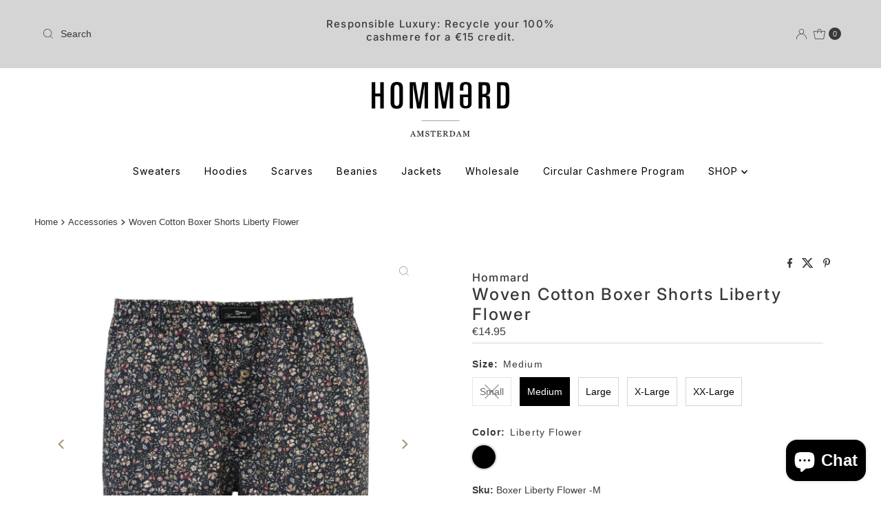

--- FILE ---
content_type: text/html; charset=utf-8
request_url: https://www.hommard.com/products/liberty-flower-men-s-woven-cotton-boxer-shorts?section_id=template--26163920306500__main&option_values=736558317892,736558481732
body_size: 6365
content:
<div id="shopify-section-template--26163920306500__main" class="shopify-section"><div id="product-1695119671390"
  class="product__section prod-template--26163920306500__main row main__section"
  data-product-id="1695119671390"
  data-section-id="template--26163920306500__main"
  data-url="/products/liberty-flower-men-s-woven-cotton-boxer-shorts"
  data-section-type="product-section"
  data-initial-variant="1446012125278"
>

  <script class="product-json" type="application/json">
  {
      "id": 1695119671390,
      "title": "Woven Cotton Boxer Shorts Liberty Flower",
      "handle": "liberty-flower-men-s-woven-cotton-boxer-shorts",
      "description": "\u003cp\u003e \u003c\/p\u003e\n\u003cp\u003eBuilt for discerning wearers, these boxer shorts combine traditional tailoring with contemporary comfort standards. Constructed from fine woven pure cotton, the fabric delivers natural breathability while resisting wear and pilling. The precision-fitted design incorporates a functional shell button fly that ensures secure closure with minimal bulk. A reinforced elastic waistband lined with shell fabric provides stable support that endures repeated laundering. Strategically placed side slits reduce fabric tension at the seams, promoting ease of movement throughout the day. The Hommard emblem on the waistband signals commitment to quality construction. Featuring sophisticated printed patterns that transcend seasonal cycles, these shorts offer reliable performance and understated elegance for those who value substance in their everyday essentials.\u003c\/p\u003e\n\u003cp\u003e\u003cimg alt=\"Woven Cotton Boxer Shorts Liberty Flower\" src=\"https:\/\/cdn.shopify.com\/s\/files\/1\/1608\/6215\/files\/boxershort_bc006_multi_480x480.jpg?v=1650031324\"\u003e\u003c\/p\u003e\n\u003cp\u003e\u003cimg src=\"https:\/\/cdn.shopify.com\/s\/files\/1\/1608\/6215\/files\/Boxerstort_Liberty_flower_bedroom.jpg?v=1768329804\" alt=\"\"\u003e\u003c\/p\u003e",
      "published_at": [50,43,15,4,4,2019,4,94,true,"CEST"],
      "created_at": [50,43,15,4,4,2019,4,94,true,"CEST"],
      "vendor": "Hommard",
      "type": "Boxershorts",
      "tags": ["boxers","Boxershort","briefs for men","Cotton","cotton boxer","cotton boxershorts","luxury underwear","mens underwear","printed boxershorts","Underwear","underwear for men"],
      "price": 1495,
      "price_min": 1495,
      "price_max": 1495,
      "available": true,
      "unit_price_separator": "per",
      "price_varies": false,
      "compare_at_price": 1495,
      "compare_at_price_min": 1495,
      "compare_at_price_max": 1495,
      "compare_at_price_varies": false,
      "variants": [
        {
          "id": 16152902664286,
          "title": "Small \/ Liberty Flower",
          "option1": "Small",
          "option2": "Liberty Flower",
          "option3": null,
          "sku": "Boxer Liberty Flower -S",
          "featured_image": {
              "id": 4916196802654,
              "product_id": 4916196802654,
              "position": 2,
              "created_at": [50,43,15,4,4,2019,4,94,true,"CEST"],
              "updated_at": [50,43,15,4,4,2019,4,94,true,"CEST"],
              "alt": "Liberty Flower Men´s Woven Cotton Boxer Shorts - Hommard",
              "width": 2048,
              "height": 2048,
              "src": "\/\/www.hommard.com\/cdn\/shop\/products\/Boxershort_Liberty_flower.jpg?v=1768472762"
          },
          "available": false,
          "options": ["Small","Liberty Flower"],
          "price": 1495,
          "unit_price_measurement": {
            "measured_type": null,
            "quantity_unit": null,
            "quantity_value": null,
            "reference_unit": null,
            "reference_value": null
          },
          "unit_price": null,
          "weight": 0,
          "weight_unit": "kg",
          "weight_in_unit": 0.0,
          "compare_at_price": 1495,
          "inventory_management": "shopify",
          "inventory_quantity": 0,
          "inventory_policy": "deny",
          "barcode": "",
          "featured_media": {
            "alt": "Liberty Flower Men´s Woven Cotton Boxer Shorts - Hommard",
            "id": 1446012125278,
            "position": 2,
            "preview_image": {
              "aspect_ratio": 1.0,
              "height": 2048,
              "width": 2048
            }
          }
        },
      
        {
          "id": 16152903090270,
          "title": "Medium \/ Liberty Flower",
          "option1": "Medium",
          "option2": "Liberty Flower",
          "option3": null,
          "sku": "Boxer Liberty Flower -M",
          "featured_image": {
              "id": 4916196802654,
              "product_id": 4916196802654,
              "position": 2,
              "created_at": [50,43,15,4,4,2019,4,94,true,"CEST"],
              "updated_at": [50,43,15,4,4,2019,4,94,true,"CEST"],
              "alt": "Liberty Flower Men´s Woven Cotton Boxer Shorts - Hommard",
              "width": 2048,
              "height": 2048,
              "src": "\/\/www.hommard.com\/cdn\/shop\/products\/Boxershort_Liberty_flower.jpg?v=1768472762"
          },
          "available": true,
          "options": ["Medium","Liberty Flower"],
          "price": 1495,
          "unit_price_measurement": {
            "measured_type": null,
            "quantity_unit": null,
            "quantity_value": null,
            "reference_unit": null,
            "reference_value": null
          },
          "unit_price": null,
          "weight": 0,
          "weight_unit": "kg",
          "weight_in_unit": 0.0,
          "compare_at_price": 1495,
          "inventory_management": "shopify",
          "inventory_quantity": 5,
          "inventory_policy": "deny",
          "barcode": "",
          "featured_media": {
            "alt": "Liberty Flower Men´s Woven Cotton Boxer Shorts - Hommard",
            "id": 1446012125278,
            "position": 2,
            "preview_image": {
              "aspect_ratio": 1.0,
              "height": 2048,
              "width": 2048
            }
          }
        },
      
        {
          "id": 16152903516254,
          "title": "Large \/ Liberty Flower",
          "option1": "Large",
          "option2": "Liberty Flower",
          "option3": null,
          "sku": "Boxer Liberty Flower -L",
          "featured_image": {
              "id": 4916196802654,
              "product_id": 4916196802654,
              "position": 2,
              "created_at": [50,43,15,4,4,2019,4,94,true,"CEST"],
              "updated_at": [50,43,15,4,4,2019,4,94,true,"CEST"],
              "alt": "Liberty Flower Men´s Woven Cotton Boxer Shorts - Hommard",
              "width": 2048,
              "height": 2048,
              "src": "\/\/www.hommard.com\/cdn\/shop\/products\/Boxershort_Liberty_flower.jpg?v=1768472762"
          },
          "available": true,
          "options": ["Large","Liberty Flower"],
          "price": 1495,
          "unit_price_measurement": {
            "measured_type": null,
            "quantity_unit": null,
            "quantity_value": null,
            "reference_unit": null,
            "reference_value": null
          },
          "unit_price": null,
          "weight": 0,
          "weight_unit": "kg",
          "weight_in_unit": 0.0,
          "compare_at_price": 1495,
          "inventory_management": "shopify",
          "inventory_quantity": 12,
          "inventory_policy": "deny",
          "barcode": "",
          "featured_media": {
            "alt": "Liberty Flower Men´s Woven Cotton Boxer Shorts - Hommard",
            "id": 1446012125278,
            "position": 2,
            "preview_image": {
              "aspect_ratio": 1.0,
              "height": 2048,
              "width": 2048
            }
          }
        },
      
        {
          "id": 16152903942238,
          "title": "X-Large \/ Liberty Flower",
          "option1": "X-Large",
          "option2": "Liberty Flower",
          "option3": null,
          "sku": "Boxer Liberty Flower -XL",
          "featured_image": {
              "id": 4916196802654,
              "product_id": 4916196802654,
              "position": 2,
              "created_at": [50,43,15,4,4,2019,4,94,true,"CEST"],
              "updated_at": [50,43,15,4,4,2019,4,94,true,"CEST"],
              "alt": "Liberty Flower Men´s Woven Cotton Boxer Shorts - Hommard",
              "width": 2048,
              "height": 2048,
              "src": "\/\/www.hommard.com\/cdn\/shop\/products\/Boxershort_Liberty_flower.jpg?v=1768472762"
          },
          "available": true,
          "options": ["X-Large","Liberty Flower"],
          "price": 1495,
          "unit_price_measurement": {
            "measured_type": null,
            "quantity_unit": null,
            "quantity_value": null,
            "reference_unit": null,
            "reference_value": null
          },
          "unit_price": null,
          "weight": 0,
          "weight_unit": "kg",
          "weight_in_unit": 0.0,
          "compare_at_price": 1495,
          "inventory_management": "shopify",
          "inventory_quantity": 11,
          "inventory_policy": "deny",
          "barcode": "",
          "featured_media": {
            "alt": "Liberty Flower Men´s Woven Cotton Boxer Shorts - Hommard",
            "id": 1446012125278,
            "position": 2,
            "preview_image": {
              "aspect_ratio": 1.0,
              "height": 2048,
              "width": 2048
            }
          }
        },
      
        {
          "id": 16152904368222,
          "title": "XX-Large \/ Liberty Flower",
          "option1": "XX-Large",
          "option2": "Liberty Flower",
          "option3": null,
          "sku": "Boxer Liberty Flower -XXL",
          "featured_image": {
              "id": 4916196802654,
              "product_id": 4916196802654,
              "position": 2,
              "created_at": [50,43,15,4,4,2019,4,94,true,"CEST"],
              "updated_at": [50,43,15,4,4,2019,4,94,true,"CEST"],
              "alt": "Liberty Flower Men´s Woven Cotton Boxer Shorts - Hommard",
              "width": 2048,
              "height": 2048,
              "src": "\/\/www.hommard.com\/cdn\/shop\/products\/Boxershort_Liberty_flower.jpg?v=1768472762"
          },
          "available": true,
          "options": ["XX-Large","Liberty Flower"],
          "price": 1495,
          "unit_price_measurement": {
            "measured_type": null,
            "quantity_unit": null,
            "quantity_value": null,
            "reference_unit": null,
            "reference_value": null
          },
          "unit_price": null,
          "weight": 0,
          "weight_unit": "kg",
          "weight_in_unit": 0.0,
          "compare_at_price": 1495,
          "inventory_management": "shopify",
          "inventory_quantity": 15,
          "inventory_policy": "deny",
          "barcode": "",
          "featured_media": {
            "alt": "Liberty Flower Men´s Woven Cotton Boxer Shorts - Hommard",
            "id": 1446012125278,
            "position": 2,
            "preview_image": {
              "aspect_ratio": 1.0,
              "height": 2048,
              "width": 2048
            }
          }
        }
      ],
      "images": ["\/\/www.hommard.com\/cdn\/shop\/files\/Boxerstort_Liberty_flower_bedroom.jpg?v=1768472762","\/\/www.hommard.com\/cdn\/shop\/products\/Boxershort_Liberty_flower.jpg?v=1768472762"],
      "featured_image": "\/\/www.hommard.com\/cdn\/shop\/files\/Boxerstort_Liberty_flower_bedroom.jpg?v=1768472762",
      "featured_media": {"alt":null,"id":69115975074116,"position":1,"preview_image":{"aspect_ratio":0.928,"height":1024,"width":950,"src":"\/\/www.hommard.com\/cdn\/shop\/files\/Boxerstort_Liberty_flower_bedroom.jpg?v=1768472762"},"aspect_ratio":0.928,"height":1024,"media_type":"image","src":"\/\/www.hommard.com\/cdn\/shop\/files\/Boxerstort_Liberty_flower_bedroom.jpg?v=1768472762","width":950},
      "featured_media_id": 69115975074116,
      "options": ["Size","Color"],
      "url": "\/products\/liberty-flower-men-s-woven-cotton-boxer-shorts",
      "media": [
        {
          "alt": "Woven Cotton Boxer Shorts Liberty Flower",
          "id": 69115975074116,
          "position": 1,
          "preview_image": {
            "aspect_ratio": 0.927734375,
            "height": 1024,
            "width": 950
          },
          "aspect_ratio": 0.927734375,
          "height": 1024,
          "media_type": "image",
          "src": {"alt":null,"id":69115975074116,"position":1,"preview_image":{"aspect_ratio":0.928,"height":1024,"width":950,"src":"\/\/www.hommard.com\/cdn\/shop\/files\/Boxerstort_Liberty_flower_bedroom.jpg?v=1768472762"},"aspect_ratio":0.928,"height":1024,"media_type":"image","src":"\/\/www.hommard.com\/cdn\/shop\/files\/Boxerstort_Liberty_flower_bedroom.jpg?v=1768472762","width":950},
          "width": 950
        },
    
        {
          "alt": "Liberty Flower Men´s Woven Cotton Boxer Shorts - Hommard",
          "id": 1446012125278,
          "position": 2,
          "preview_image": {
            "aspect_ratio": 1.0,
            "height": 2048,
            "width": 2048
          },
          "aspect_ratio": 1.0,
          "height": 2048,
          "media_type": "image",
          "src": {"alt":"Liberty Flower Men´s Woven Cotton Boxer Shorts - Hommard","id":1446012125278,"position":2,"preview_image":{"aspect_ratio":1.0,"height":2048,"width":2048,"src":"\/\/www.hommard.com\/cdn\/shop\/products\/Boxershort_Liberty_flower.jpg?v=1768472762"},"aspect_ratio":1.0,"height":2048,"media_type":"image","src":"\/\/www.hommard.com\/cdn\/shop\/products\/Boxershort_Liberty_flower.jpg?v=1768472762","width":2048},
          "width": 2048
        }
    ]
  }
</script>



  

  <section class="product__section-container grid__wrapper">
    <div class="product__section-images product-1695119671390 span-6 sm-span-12 auto js-product-gallery"
          data-aos="fade-up"
          data-product-single-media-group data-gallery-config='
    {
      "thumbPosition": "bottom",
      "thumbsShown": 3,
      "clickToEnlarge": true,
      "enableVideoLooping": false,
      "navStyle": "arrows",
      "mainSlider": true,
      "thumbSlider": false,
      "productId": 1695119671390,
      "isQuick": false,
      "adaptiveHeight": true
    }
  '
          data-static-gallery>

            
              



<div id="slider" class=" desktop-12 tablet-6 mobile-3">
    <div class="slides product-image-container carousel carousel-main js-carousel-main" data-product-id="1695119671390">
      
        


          <div class="image-slide carousel-cell" data-image-id="69115975074116" data-slide-index="0" tabindex="-1">
            <div class="product-media-container product-media--69115975074116 image"
            data-product-single-media-wrapper
            
            
            
            data-thumbnail-id="product-template-69115975074116"
            data-media-id="product-template-69115975074116">
            
                <img src="//www.hommard.com/cdn/shop/files/Boxerstort_Liberty_flower_bedroom.jpg?v=1768472762&amp;width=1200" alt="Woven Cotton Boxer Shorts Liberty Flower" srcset="//www.hommard.com/cdn/shop/files/Boxerstort_Liberty_flower_bedroom.jpg?v=1768472762&amp;width=200 200w, //www.hommard.com/cdn/shop/files/Boxerstort_Liberty_flower_bedroom.jpg?v=1768472762&amp;width=300 300w, //www.hommard.com/cdn/shop/files/Boxerstort_Liberty_flower_bedroom.jpg?v=1768472762&amp;width=400 400w, //www.hommard.com/cdn/shop/files/Boxerstort_Liberty_flower_bedroom.jpg?v=1768472762&amp;width=500 500w, //www.hommard.com/cdn/shop/files/Boxerstort_Liberty_flower_bedroom.jpg?v=1768472762&amp;width=600 600w, //www.hommard.com/cdn/shop/files/Boxerstort_Liberty_flower_bedroom.jpg?v=1768472762&amp;width=700 700w, //www.hommard.com/cdn/shop/files/Boxerstort_Liberty_flower_bedroom.jpg?v=1768472762&amp;width=800 800w, //www.hommard.com/cdn/shop/files/Boxerstort_Liberty_flower_bedroom.jpg?v=1768472762&amp;width=1000 1000w, //www.hommard.com/cdn/shop/files/Boxerstort_Liberty_flower_bedroom.jpg?v=1768472762&amp;width=1200 1200w" width="1200" height="1293" loading="lazy" fetchpriority="auto" sizes="
            (min-width: 1601px) 2000px,
            (min-width: 768px) and (max-width: 1600px) 1200px,
            (max-width: 767px) 100vw, 900px
          " data-zoom-src="//www.hommard.com/cdn/shop/files/Boxerstort_Liberty_flower_bedroom.jpg?v=1768472762&amp;width=2400" class="product__image" data-aspect-ratio="0.927734375" data-width="950" data-height="1024">
                
                  <button
                    class="zoom_btn"
                    type="button"
                    itemprop="contentUrl"
                    tabindex="-1"
                    data-ps-slide-index="0"
                    data-index="0"
                  >
                    <svg class="icon--mrparker-search zoom_btn--icon vib-center" version="1.1" xmlns="http://www.w3.org/2000/svg" xmlns:xlink="http://www.w3.org/1999/xlink" x="0px" y="0px"
     viewBox="0 0 20 20" height="16px" xml:space="preserve">
      <g class="hover-fill" fill="var(--direction-color)" style="fill: var(--direction-color)">
        <path d="M19.8,19.1l-4.6-4.6c1.4-1.5,2.2-3.6,2.2-5.8c0-4.8-3.9-8.7-8.7-8.7S0,3.9,0,8.7s3.9,8.7,8.7,8.7
        c2.2,0,4.2-0.8,5.8-2.2l4.6,4.6c0.2,0.2,0.5,0.2,0.7,0C20.1,19.6,20.1,19.3,19.8,19.1z M1,8.7C1,4.5,4.5,1,8.7,1
        c4.2,0,7.7,3.4,7.7,7.7c0,4.2-3.4,7.7-7.7,7.7C4.5,16.4,1,13,1,8.7z"/>
      </g>
    <style>.zoom_btn .icon--mrparker-search:hover .hover-fill { fill: var(--direction-color);}</style>
    </svg>







                  </button>
                
              
            </div>
          </div>
        


          <div class="image-slide carousel-cell" data-image-id="1446012125278" data-slide-index="1" tabindex="-1">
            <div class="product-media-container product-media--1446012125278 image"
            data-product-single-media-wrapper
            
            
            
            data-thumbnail-id="product-template-1446012125278"
            data-media-id="product-template-1446012125278">
            
                <img src="//www.hommard.com/cdn/shop/products/Boxershort_Liberty_flower.jpg?v=1768472762&amp;width=1200" alt="Liberty Flower Men´s Woven Cotton Boxer Shorts - Hommard" srcset="//www.hommard.com/cdn/shop/products/Boxershort_Liberty_flower.jpg?v=1768472762&amp;width=200 200w, //www.hommard.com/cdn/shop/products/Boxershort_Liberty_flower.jpg?v=1768472762&amp;width=300 300w, //www.hommard.com/cdn/shop/products/Boxershort_Liberty_flower.jpg?v=1768472762&amp;width=400 400w, //www.hommard.com/cdn/shop/products/Boxershort_Liberty_flower.jpg?v=1768472762&amp;width=500 500w, //www.hommard.com/cdn/shop/products/Boxershort_Liberty_flower.jpg?v=1768472762&amp;width=600 600w, //www.hommard.com/cdn/shop/products/Boxershort_Liberty_flower.jpg?v=1768472762&amp;width=700 700w, //www.hommard.com/cdn/shop/products/Boxershort_Liberty_flower.jpg?v=1768472762&amp;width=800 800w, //www.hommard.com/cdn/shop/products/Boxershort_Liberty_flower.jpg?v=1768472762&amp;width=1000 1000w, //www.hommard.com/cdn/shop/products/Boxershort_Liberty_flower.jpg?v=1768472762&amp;width=1200 1200w" width="1200" height="1200" loading="lazy" fetchpriority="auto" sizes="
            (min-width: 1601px) 2000px,
            (min-width: 768px) and (max-width: 1600px) 1200px,
            (max-width: 767px) 100vw, 900px
          " data-zoom-src="//www.hommard.com/cdn/shop/products/Boxershort_Liberty_flower.jpg?v=1768472762&amp;width=2400" class="product__image" data-aspect-ratio="1.0" data-width="2048" data-height="2048">
                
                  <button
                    class="zoom_btn"
                    type="button"
                    itemprop="contentUrl"
                    tabindex="-1"
                    data-ps-slide-index="1"
                    data-index="1"
                  >
                    <svg class="icon--mrparker-search zoom_btn--icon vib-center" version="1.1" xmlns="http://www.w3.org/2000/svg" xmlns:xlink="http://www.w3.org/1999/xlink" x="0px" y="0px"
     viewBox="0 0 20 20" height="16px" xml:space="preserve">
      <g class="hover-fill" fill="var(--direction-color)" style="fill: var(--direction-color)">
        <path d="M19.8,19.1l-4.6-4.6c1.4-1.5,2.2-3.6,2.2-5.8c0-4.8-3.9-8.7-8.7-8.7S0,3.9,0,8.7s3.9,8.7,8.7,8.7
        c2.2,0,4.2-0.8,5.8-2.2l4.6,4.6c0.2,0.2,0.5,0.2,0.7,0C20.1,19.6,20.1,19.3,19.8,19.1z M1,8.7C1,4.5,4.5,1,8.7,1
        c4.2,0,7.7,3.4,7.7,7.7c0,4.2-3.4,7.7-7.7,7.7C4.5,16.4,1,13,1,8.7z"/>
      </g>
    <style>.zoom_btn .icon--mrparker-search:hover .hover-fill { fill: var(--direction-color);}</style>
    </svg>







                  </button>
                
              
            </div>
          </div>
        
      
    </div>
    
</div>


  
<div id="thumbnails" class="thumb-slider thumbnail-slider custom horizontal-carousel desktop-12 tablet-6  mobile-hide js-thumb-horizontal-wrapper js-thumb-wrapper"
    data-thumbnail-position="bottom"
    >
      <div class="thumb-slider-wrapper" id="thumb-slider-wrapper">
        <div class="carousel-nav thumb-slider-slides slides product-single__thumbnails-template--26163920306500__main js-thumb-carousel-nav">
          
            
              <div class="image-thumbnail product-single__thumbnails-item carousel-cell is-nav-selected js-thumb-item" data-slide-index="0"
              data-image-id="69115975074116" tabindex="0">
                <div class="product-single__thumbnail product-single__thumbnail--template--26163920306500__main js-thumb-item-img-wrap" data-thumbnail-id="product-template-69115975074116">
                  
                  <img src="//www.hommard.com/cdn/shop/files/Boxerstort_Liberty_flower_bedroom.jpg?v=1768472762&amp;width=200" alt="Woven Cotton Boxer Shorts Liberty Flower" srcset="//www.hommard.com/cdn/shop/files/Boxerstort_Liberty_flower_bedroom.jpg?v=1768472762&amp;width=200 200w" width="200" height="216" loading="lazy" class="js-thumb-item-img" data-image-id="69115975074116" fetchpriority="auto">
</div>
              </div>
            
              <div class="image-thumbnail product-single__thumbnails-item carousel-cell  js-thumb-item" data-slide-index="1"
              data-image-id="1446012125278" tabindex="0">
                <div class="product-single__thumbnail product-single__thumbnail--template--26163920306500__main js-thumb-item-img-wrap" data-thumbnail-id="product-template-1446012125278">
                  
                  <img src="//www.hommard.com/cdn/shop/products/Boxershort_Liberty_flower.jpg?v=1768472762&amp;width=200" alt="Liberty Flower Men´s Woven Cotton Boxer Shorts - Hommard" srcset="//www.hommard.com/cdn/shop/products/Boxershort_Liberty_flower.jpg?v=1768472762&amp;width=200 200w" width="200" height="200" loading="lazy" class="js-thumb-item-img" data-image-id="1446012125278" fetchpriority="auto">
</div>
              </div>
            
          
        </div>
      </div>
    </div>
  


            
    </div>

    <div class="product__section-contentWrapper span-6 sm-span-12 auto" >
      <div class="product__section-content is_sticky ">

        
          <div id="social">
  <div class="share-icons">
    <a href="//www.facebook.com/sharer.php?u=https://www.hommard.com/products/liberty-flower-men-s-woven-cotton-boxer-shorts"
      class="facebook"
      title="Share on Facebook"
      target="_blank">

      




  
    <svg class="icon--facebook share-icons--icon" height="14px" version="1.1" xmlns="http://www.w3.org/2000/svg" xmlns:xlink="http://www.w3.org/1999/xlink" x="0px"
    y="0px" viewBox="0 0 11 20" xml:space="preserve">
      <g class="hover-fill" fill="var(--text-color)">
        <path d="M11,0H8C5.2,0,3,2.2,3,5v3H0v4h3v8h4v-8h3l1-4H7V5c0-0.6,0.4-1,1-1h3V0z"/>
      </g>
      <style>.share-icons .icon--facebook:hover .hover-fill { fill: var(--text-color);}</style>
    </svg>
  





    </a>
    <a href="//twitter.com/intent/tweet?status=https://www.hommard.com/products/liberty-flower-men-s-woven-cotton-boxer-shorts"
      title="Share on Twitter"
      target="_blank"
      class="twitter">

      




  
    <svg class="icon--twitter share-icons--icon" height="14px" version="1.1" xmlns="http://www.w3.org/2000/svg" xmlns:xlink="http://www.w3.org/1999/xlink" x="0px" y="0px"
      viewBox="0 0 23 20" xml:space="preserve">
      <g class="hover-fill" fill="var(--text-color)">
        <path d="M17.425641,0 L20.8184615,0 L13.4061538,8.47179487 L22.1261538,20 L15.2984615,20 L9.95076923,13.0082051 L3.83179487,20 L0.436923077,20 L8.36512821,10.9384615 L-1.13686838e-13,0 L7.00102564,0 L11.8348718,6.39076923 L17.425641,0 Z M16.2348718,17.9692308 L18.1148718,17.9692308 L5.97948718,1.92410256 L3.96205128,1.92410256 L16.2348718,17.9692308 Z" fill="var(--text-color)"></path>
      </g>
      <style>.share-icons .icon--twitter:hover .hover-fill { fill: var(--text-color);}</style>
    </svg>
  





    </a>
    
      <a href="//pinterest.com/pin/create/button/?url=https://www.hommard.com/products/liberty-flower-men-s-woven-cotton-boxer-shorts&amp;media=http://www.hommard.com/cdn/shop/files/Boxerstort_Liberty_flower_bedroom.jpg?v=1768472762&width=1000"
        title="Share on Pinterest"
        target="_blank"
        class="pinterest">

        




  
    <svg class="icon--pinterest share-icons--icon" height="14px" version="1.1" xmlns="http://www.w3.org/2000/svg" xmlns:xlink="http://www.w3.org/1999/xlink" x="0px"
     y="0px" viewBox="0 0 15.5 20" xml:space="preserve">
      <g class="hover-fill" fill="var(--text-color)">
        <path id="Icon-Path" d="M0,7.2c0-0.8,0.1-1.7,0.4-2.4c0.4-0.8,0.8-1.5,1.3-2s1.2-1.1,1.9-1.5s1.5-0.8,2.3-0.9C6.5,0.1,7.3,0,8.1,0
        c1.3,0,2.5,0.3,3.6,0.8s2,1.3,2.7,2.3c0.7,1.1,1.1,2.3,1.1,3.6c0,0.8-0.1,1.5-0.3,2.3c-0.1,0.8-0.4,1.5-0.7,2.1
        c-0.3,0.7-0.7,1.2-1.2,1.7c-0.5,0.5-1.1,0.9-1.7,1.2s-1.5,0.5-2.3,0.4c-0.5,0-1.1-0.1-1.6-0.4c-0.7-0.1-1.1-0.5-1.2-0.9
        c-0.1,0.3-0.1,0.8-0.4,1.3c-0.1,0.5-0.3,0.9-0.3,1.2c0,0.1-0.1,0.4-0.3,0.8c-0.1,0.3-0.1,0.5-0.3,0.8L4.9,18
        c-0.1,0.3-0.4,0.7-0.5,0.9C4.1,19.2,4,19.6,3.6,20H3.5l-0.1-0.1c-0.1-1.2-0.1-2-0.1-2.3c0-0.8,0.1-1.6,0.3-2.5
        c0.1-0.9,0.4-2.1,0.8-3.5s0.5-2.1,0.7-2.4c-0.4-0.4-0.5-1.1-0.5-2c0-0.7,0.3-1.3,0.7-1.9C5.5,4.8,6,4.5,6.7,4.5
        c0.5,0,0.9,0.1,1.2,0.5c0.3,0.3,0.4,0.7,0.4,1.2S8.1,7.6,7.7,8.5c-0.4,0.9-0.5,1.7-0.5,2.3c0,0.5,0.1,0.9,0.5,1.2s0.8,0.5,1.3,0.5
        c0.4,0,0.8-0.1,1.2-0.3c0.4-0.3,0.7-0.5,0.9-0.8c0.5-0.8,0.9-1.6,1.1-2.5c0.1-0.5,0.1-0.9,0.3-1.3c0-0.4,0.1-0.8,0.1-1.2
        c0-1.3-0.4-2.4-1.3-3.2C10.4,2.4,9.3,2,7.9,2c-1.6,0-2.9,0.5-4,1.6S2.3,6,2.3,7.6c0,0.4,0,0.7,0.1,1.1c0.1,0.1,0.3,0.4,0.4,0.7
        c0.1,0.1,0.3,0.4,0.3,0.5c0.1,0.1,0.1,0.3,0.1,0.4c0,0.3,0,0.5-0.1,0.9c-0.1,0.3-0.3,0.4-0.5,0.4c0,0-0.1,0-0.3,0
        c-0.3-0.1-0.7-0.4-0.9-0.7c-0.4-0.3-0.7-0.7-0.8-1.1C0.4,9.3,0.3,8.9,0.1,8.5C0.1,8.1,0,7.6,0,7.2L0,7.2z"/>
      </g>
      <style>.share-icons .icon--pinterest:hover .hover-fill { fill: var(--text-color);}</style>
    </svg>
  





      </a>
    

    
  </div>
</div>

        

        

        

                <div class="product__section-content__block product__section-content__block--vendor" >
                  

  <p class="h4">Hommard</p>


                </div>
                <div class="product__section-content__block product__section-content__block--title" >

                  

  <h1 class="product__section-title product-title">Woven Cotton Boxer Shorts Liberty Flower</h1>


                </div>

              <div class="product__section-content__block product__section-content__block--price" >

                  <!-- price -->
                  
<div id="product-price" class="price
   price--sold-out 
  
  "
  data-price
><div class="price__pricing-group">
    <dl class="price__regular">
      <dt>
        <span class="visually-hidden visually-hidden--inline">Regular Price</span>
      </dt>
      <dd>
        <span class="price-item price-item--regular" data-regular-price>
          <span class=money>€14.95</span>
        </span>
      </dd>
    </dl>
    <dl class="price__sale">
      <dt>
        <span class="visually-hidden visually-hidden--inline">Sale Price</span>
      </dt>
      <dd>
        <span class="price-item price-item--sale" data-sale-price>
          <span class=money>€14.95</span>
        </span>
      </dd>
      <dt>
        <span class="visually-hidden visually-hidden--inline">Regular Price</span>
      </dt>
      <dd>
        <span class="price-item price-item--regular" data-regular-price>
          <span class=money>€14.95</span>
        </span>
      </dd>
    </dl>
    <div class="price__badges">
      <span class="price__badge price__badge--sale" aria-hidden="true">
        <span>Sale</span>
      </span>
      <span class="price__badge price__badge--sold-out">
        <span>Sold Out</span>
      </span>
    </div>
  </div>
  <dl class="price__unit">
    <dt>
      <span class="visually-hidden visually-hidden--inline">Unit Price</span>
    </dt>
    <dd class="price-unit-price"><span data-unit-price></span><span aria-hidden="true">/</span><span class="visually-hidden">per&nbsp;</span><span data-unit-price-base-unit></span></dd>
  </dl>
</div>


                  <!-- SPI form --><form method="post" action="/cart/add" id="product-form-installment" accept-charset="UTF-8" class="shopify-product-form" enctype="multipart/form-data"><input type="hidden" name="form_type" value="product" /><input type="hidden" name="utf8" value="✓" /><input type="hidden" name="id" value="16152902664286">
                    <select style="display:none;" name='id'>
                      
                        <option value="16152902664286" selected="selected"></option>
                      
                        <option value="16152903090270" ></option>
                      
                        <option value="16152903516254" ></option>
                      
                        <option value="16152903942238" ></option>
                      
                        <option value="16152904368222" ></option>
                      
                    </select>
                    <div class="spi-banner">
                      
                    </div><!-- /#spi-banner --><input type="hidden" name="product-id" value="1695119671390" /><input type="hidden" name="section-id" value="template--26163920306500__main" /></form></div>

              

                



  <script type="application/json" data-selected-variant>
    {
      "id": 16152902664286,
      "title": "Small \/ Liberty Flower",
      "sku": "Boxer Liberty Flower -S",
      "available": false,
      "option1": "Small",
      "option2": "Liberty Flower",
      "option3": null,
      "price": 1495,
      "compare_at_price": 1495,
      "featured_media": {"alt":"Liberty Flower Men´s Woven Cotton Boxer Shorts - Hommard","id":1446012125278,"position":2,"preview_image":{"aspect_ratio":1.0,"height":2048,"width":2048,"src":"\/\/www.hommard.com\/cdn\/shop\/products\/Boxershort_Liberty_flower.jpg?v=1768472762"},"aspect_ratio":1.0,"height":2048,"media_type":"image","src":"\/\/www.hommard.com\/cdn\/shop\/products\/Boxershort_Liberty_flower.jpg?v=1768472762","width":2048},
      "inventory_management": "shopify",
      "inventory_policy": "deny",
      "inventory_quantity": 0,
      "requires_shipping": true,
      "taxable": true,
      "featured_image": {
          "id": 4916196802654,
          "product_id": 4916196802654,
          "position": 2,
          "created_at": [50,43,15,4,4,2019,4,94,true,"CEST"],
          "updated_at": [50,43,15,4,4,2019,4,94,true,"CEST"],
          "alt": "Liberty Flower Men´s Woven Cotton Boxer Shorts - Hommard",
          "width": 2048,
          "height": 2048,
          "src": "\/\/www.hommard.com\/cdn\/shop\/products\/Boxershort_Liberty_flower.jpg?v=1768472762"
      },
      "options": ["Small","Liberty Flower"],
      "weight": 0,
      "barcode": "",
      "requires_selling_plan": false
    }
  </script>

<div class="product__section-content__block product__section-content__block--variant_picker" >
  <form method="post" action="/cart/add" id="product-form-template--26163920306500__main" accept-charset="UTF-8" class="product_form" enctype="multipart/form-data" data-product-form="
    {
      &quot;money_format&quot;: &quot;\u003cspan class=money\u003e€{{amount}}\u003c\/span\u003e&quot;,
       &quot;enable_history&quot;: true,
       &quot;sold_out&quot;: &quot;Sold Out&quot;,
       &quot;button&quot;: &quot;Add to Cart&quot;,
       &quot;unavailable&quot;: &quot;Unavailable&quot;,
       &quot;only_left&quot;: {
         &quot;one&quot;: &quot;Only {{ count }} left!&quot;,
         &quot;other&quot;: &quot;Only {{ count }} left!&quot;
       },
       &quot;quickview&quot;: false,
       &quot;featured_product&quot;: false,
       &quot;swatches&quot;: &quot;swatches&quot;
    }
  " data-product-id="1695119671390"><input type="hidden" name="form_type" value="product" /><input type="hidden" name="utf8" value="✓" />
<div 
          class="product__variants-swatches mt4 mb6 no-js-hidden" 
          data-section="template--26163920306500__main"
          data-section-id="template--26163920306500__main"
          data-url="/products/liberty-flower-men-s-woven-cotton-boxer-shorts"
          data-selected-variant-id="16152902664286"
        >
          
            <div
  class="swatches__container js-variant-selector"
  data-option-index="1"
  data-other-options="["option2","option3"]"
>
  
    
  

  <p class="swatches__option-name h5"><strong>Size:</strong> <span id="selected-option-1" class="swatches__option-value">Small</span></p>

  
<!-- Checking Availability --><!-- Building Variant Image -->

    

    

    
      
      <div class="swatches__swatch--regular swatch-element soldout js-swatch-element">
        
      <input type="radio" id="template--26163920306500__main-size-0"
          class="swatches__form--input"
          name="size"
          value="Small"
          form="product-form-template--26163920306500__main"
          data-position="1"
          data-option-value-id="736558317892"
          checked="checked">
    

        <label class="swatches__form--label" for="template--26163920306500__main-size-0" tabindex="0">
          Small
        </label>
      </div>
    
    
  
<!-- Checking Availability --><!-- Building Variant Image -->

    

    

    
      
      <div class="swatches__swatch--regular swatch-element  js-swatch-element">
        
      <input type="radio" id="template--26163920306500__main-size-1"
          class="swatches__form--input"
          name="size"
          value="Medium"
          form="product-form-template--26163920306500__main"
          data-position="1"
          data-option-value-id="736558350660"
          >
    

        <label class="swatches__form--label" for="template--26163920306500__main-size-1" tabindex="0">
          Medium
        </label>
      </div>
    
    
  
<!-- Checking Availability --><!-- Building Variant Image -->

    

    

    
      
      <div class="swatches__swatch--regular swatch-element  js-swatch-element">
        
      <input type="radio" id="template--26163920306500__main-size-2"
          class="swatches__form--input"
          name="size"
          value="Large"
          form="product-form-template--26163920306500__main"
          data-position="1"
          data-option-value-id="736558383428"
          >
    

        <label class="swatches__form--label" for="template--26163920306500__main-size-2" tabindex="0">
          Large
        </label>
      </div>
    
    
  
<!-- Checking Availability --><!-- Building Variant Image -->

    

    

    
      
      <div class="swatches__swatch--regular swatch-element  js-swatch-element">
        
      <input type="radio" id="template--26163920306500__main-size-3"
          class="swatches__form--input"
          name="size"
          value="X-Large"
          form="product-form-template--26163920306500__main"
          data-position="1"
          data-option-value-id="736558416196"
          >
    

        <label class="swatches__form--label" for="template--26163920306500__main-size-3" tabindex="0">
          X-Large
        </label>
      </div>
    
    
  
<!-- Checking Availability --><!-- Building Variant Image -->

    

    

    
      
      <div class="swatches__swatch--regular swatch-element  js-swatch-element">
        
      <input type="radio" id="template--26163920306500__main-size-4"
          class="swatches__form--input"
          name="size"
          value="XX-Large"
          form="product-form-template--26163920306500__main"
          data-position="1"
          data-option-value-id="736558448964"
          >
    

        <label class="swatches__form--label" for="template--26163920306500__main-size-4" tabindex="0">
          XX-Large
        </label>
      </div>
    
    
  
</div>

          
            <div
  class="swatches__container js-variant-selector"
  data-option-index="2"
  data-other-options="["option1","option3"]"
>
  
    
  

  <p class="swatches__option-name h5"><strong>Color:</strong> <span id="selected-option-2" class="swatches__option-value">Liberty Flower</span></p>

  
<!-- Checking Availability --><!-- Building Variant Image -->

    

    

    
      
      <div class="swatches__swatch--color swatch-element color swatches__shape--circle soldout js-swatch-element">

        
      <input type="radio" id="template--26163920306500__main-color-0"
          class="swatches__form--input"
          name="color"
          value="Liberty Flower"
          form="product-form-template--26163920306500__main"
          data-position="2"
          data-option-value-id="736558481732"
          checked="checked">
    

        <label class="swatches__form--label"
          for="template--26163920306500__main-color-0"
        tabindex="0"
        style="background-color: flower;
        ">
          
        </label>
      </div>
    
    
  
</div>

          
        </div><input 
      class="formVariantId" 
      name="" 
      type="hidden" 
      value="16152902664286"
    >
  <input type="hidden" name="product-id" value="1695119671390" /><input type="hidden" name="section-id" value="template--26163920306500__main" /></form>
</div>

                <div class="product__section-content__block product__section-content__block--sku" >
                  
<div class="product__sku-container sku js-product-sku-container no-js-hidden ">
  <span class="product__sku-label">Sku:</span>
  
    <span class="product__sku-value js-product-sku">Boxer Liberty Flower -S</span>
  
</div><!-- /.product__sku-container -->

                </div>

              <div class="product__section-content__block product__section-content__block--quantity" data-product-qty >

                    <form method="post" action="/cart/add" id="product-form-template--26163920306500__main" accept-charset="UTF-8" class="product_form" enctype="multipart/form-data" data-product-form="
    {
      &quot;money_format&quot;: &quot;\u003cspan class=money\u003e€{{amount}}\u003c\/span\u003e&quot;,
       &quot;enable_history&quot;: true,
       &quot;sold_out&quot;: &quot;Sold Out&quot;,
       &quot;button&quot;: &quot;Add to Cart&quot;,
       &quot;unavailable&quot;: &quot;Unavailable&quot;,
       &quot;only_left&quot;: {
         &quot;one&quot;: &quot;Only {{ count }} left!&quot;,
         &quot;other&quot;: &quot;Only {{ count }} left!&quot;
       },
       &quot;quickview&quot;: false,
       &quot;featured_product&quot;: false,
       &quot;swatches&quot;: &quot;swatches&quot;
    }
  " data-product-id="1695119671390"><input type="hidden" name="form_type" value="product" /><input type="hidden" name="utf8" value="✓" />

                    
<div class="qty-selection">
  <label class="h5" for="quantity-1695119671390"><strong>Quantity</strong></label>
  <div class="quantity__wrapper">
    <button
      class="down quantity-control-down"
      tabindex="0"
      aria-label="Decrease quantity for Woven Cotton Boxer Shorts Liberty Flower"
      type="button">-</button>
      <input id="quantity-1695119671390" min="1" type="text" name="quantity" class="product-qty quantity js-qty-input" value="1" />
    <button
      class="up quantity-control-up"
      tabindex="0"
      aria-label="Increase quantity for Woven Cotton Boxer Shorts Liberty Flower"
      type="button">+</button>
  </div>
</div>


                    <input class="formVariantId"
                      name=""
                      type="hidden"
                      value="16152902664286">

                    <input type="hidden" name="product-id" value="1695119671390" /><input type="hidden" name="section-id" value="template--26163920306500__main" /></form>
                </div><div class="product__section-content__block product__section-content__block--buttons" >

                  <form method="post" action="/cart/add" id="product-form-buttons-template--26163920306500__main" accept-charset="UTF-8" class="product_form js-prod-form-submit" enctype="multipart/form-data" data-product-id="1695119671390"><input type="hidden" name="form_type" value="product" /><input type="hidden" name="utf8" value="✓" />

                    <input class="formQty" type="hidden" name="quantity" value="1" />
                    <input class="formVariantId" name="id" type="hidden" value="16152902664286">

                    <div class="product-add">

                      <div class="note note-success mt3 js-added-msg" style="display: none">
                        <div class="flex--note_wrapper">
                          <span>Added to Cart</span><span><a class="underline" href="/cart">View Cart</a> or <a class="underline" href="/collections/all">Continue Shopping</a>.</span>
                        </div>
                      </div>
                      <div class="note note-error js-error-msg" style="display: none">
                        <div class="flex--note_wrapper">
                          <span>Cart Error</span><span>Some items became unavailable. Update the quantity and try again.</span>
                        </div>
                      </div>
                      <input id="addToCart" type="submit" name="button" class="product__add-button add clearfix AddtoCart js-ajax-submit " value="Sold Out" disabled />

                      
                    </div>
                    <p class="product__add-msg add-to-cart-msg"></p>
                    <input type="hidden" name="product-id" value="1695119671390" /><input type="hidden" name="section-id" value="template--26163920306500__main" /></form>
                </div>
                <div class="product__section-content__block product__section-content__block--pickup_availability" >
                  

  <div
    class="product-single__store-availability-container"
    data-variant-id="16152902664286"
    data-product-title="Woven Cotton Boxer Shorts Liberty Flower"
    style="visibility:hidden; min-height: 120px;"
    data-store-availability-container
    data-root-url="/"
  ></div>


                </div>

              <div class="product__section-content__block product__section-content__block--product_description" >
                  
                  <div class="product__section--desc rte">
                    
          

<div class="rte">
    
    
    <p> </p>
<p>Built for discerning wearers, these boxer shorts combine traditional tailoring with contemporary comfort standards. Constructed from fine woven pure cotton, the fabric delivers natural breathability while resisting wear and pilling. The precision-fitted design incorporates a functional shell button fly that ensures secure closure with minimal bulk. A reinforced elastic waistband lined with shell fabric provides stable support that endures repeated laundering. Strategically placed side slits reduce fabric tension at the seams, promoting ease of movement throughout the day. The Hommard emblem on the waistband signals commitment to quality construction. Featuring sophisticated printed patterns that transcend seasonal cycles, these shorts offer reliable performance and understated elegance for those who value substance in their everyday essentials.</p>
<p><img alt="Woven Cotton Boxer Shorts Liberty Flower" src="https://cdn.shopify.com/s/files/1/1608/6215/files/boxershort_bc006_multi_480x480.jpg?v=1650031324"></p>
<p><img src="https://cdn.shopify.com/s/files/1/1608/6215/files/Boxerstort_Liberty_flower_bedroom.jpg?v=1768329804" alt=""></p>
    
    
  </div>
        
                  </div>
                </div><div class="product__section-content__block product__section-content__block--collection_navigation" >
                  


                </div>

              </div>
    </div>
  </section>

  <style media="screen">
    
      :root {
        --color-body: #ffffff;
      }
      .product__section-content {
        background: #ffffff;
      }
    
    /* Media Gallery */
    
      div#thumbnails {
        margin-top: 10px;
      }
      #slider .flickity-button.flickity-prev-next-button.next {
        top: 50%;
        right: 10px;
        left: unset;
        transform: translateY(-50%);
      }
      #slider .flickity-prev-next-button, #scroll-slider .flickity-prev-next-button {
        top: 50%;
        transform: translateY(-50%);
      }
    
    
      #prod-template--26163920306500__main .product__section-images .vertical-carousel .carousel-nav {
        max-height: calc(133px * 3) !important;
      }
      
          #product-1695119671390 .thumb-slider-slides {
            transition: top 0.5s ease-in-out;
          }
      
    
    .product__section-content {
      border-color: #ffffff;
    }


    
      .product-main-image {
        width: 99% !important;
      }
    

    .product .rte-tab ul.tabbed li label,
    .product .rte-tab section div.tabbed-block {
      border-color: var(--dotted-color);
    }
    @media screen and (min-width: 741px) and (max-width: 980px ) {
      .swatch {
          text-align: left;
      }
      .product-add {
          text-align: left;
      }
    }
  </style>
</div>
<script type="application/json" id="ModelJson-template--26163920306500__main">
  []
</script>

</div>

--- FILE ---
content_type: text/html; charset=utf-8
request_url: https://www.hommard.com/products/liberty-flower-men-s-woven-cotton-boxer-shorts?section_id=template--26163920306500__main&option_values=736558383428,736558481732
body_size: 6492
content:
<div id="shopify-section-template--26163920306500__main" class="shopify-section"><div id="product-1695119671390"
  class="product__section prod-template--26163920306500__main row main__section"
  data-product-id="1695119671390"
  data-section-id="template--26163920306500__main"
  data-url="/products/liberty-flower-men-s-woven-cotton-boxer-shorts"
  data-section-type="product-section"
  data-initial-variant="1446012125278"
>

  <script class="product-json" type="application/json">
  {
      "id": 1695119671390,
      "title": "Woven Cotton Boxer Shorts Liberty Flower",
      "handle": "liberty-flower-men-s-woven-cotton-boxer-shorts",
      "description": "\u003cp\u003e \u003c\/p\u003e\n\u003cp\u003eBuilt for discerning wearers, these boxer shorts combine traditional tailoring with contemporary comfort standards. Constructed from fine woven pure cotton, the fabric delivers natural breathability while resisting wear and pilling. The precision-fitted design incorporates a functional shell button fly that ensures secure closure with minimal bulk. A reinforced elastic waistband lined with shell fabric provides stable support that endures repeated laundering. Strategically placed side slits reduce fabric tension at the seams, promoting ease of movement throughout the day. The Hommard emblem on the waistband signals commitment to quality construction. Featuring sophisticated printed patterns that transcend seasonal cycles, these shorts offer reliable performance and understated elegance for those who value substance in their everyday essentials.\u003c\/p\u003e\n\u003cp\u003e\u003cimg alt=\"Woven Cotton Boxer Shorts Liberty Flower\" src=\"https:\/\/cdn.shopify.com\/s\/files\/1\/1608\/6215\/files\/boxershort_bc006_multi_480x480.jpg?v=1650031324\"\u003e\u003c\/p\u003e\n\u003cp\u003e\u003cimg src=\"https:\/\/cdn.shopify.com\/s\/files\/1\/1608\/6215\/files\/Boxerstort_Liberty_flower_bedroom.jpg?v=1768329804\" alt=\"\"\u003e\u003c\/p\u003e",
      "published_at": [50,43,15,4,4,2019,4,94,true,"CEST"],
      "created_at": [50,43,15,4,4,2019,4,94,true,"CEST"],
      "vendor": "Hommard",
      "type": "Boxershorts",
      "tags": ["boxers","Boxershort","briefs for men","Cotton","cotton boxer","cotton boxershorts","luxury underwear","mens underwear","printed boxershorts","Underwear","underwear for men"],
      "price": 1495,
      "price_min": 1495,
      "price_max": 1495,
      "available": true,
      "unit_price_separator": "per",
      "price_varies": false,
      "compare_at_price": 1495,
      "compare_at_price_min": 1495,
      "compare_at_price_max": 1495,
      "compare_at_price_varies": false,
      "variants": [
        {
          "id": 16152902664286,
          "title": "Small \/ Liberty Flower",
          "option1": "Small",
          "option2": "Liberty Flower",
          "option3": null,
          "sku": "Boxer Liberty Flower -S",
          "featured_image": {
              "id": 4916196802654,
              "product_id": 4916196802654,
              "position": 2,
              "created_at": [50,43,15,4,4,2019,4,94,true,"CEST"],
              "updated_at": [50,43,15,4,4,2019,4,94,true,"CEST"],
              "alt": "Liberty Flower Men´s Woven Cotton Boxer Shorts - Hommard",
              "width": 2048,
              "height": 2048,
              "src": "\/\/www.hommard.com\/cdn\/shop\/products\/Boxershort_Liberty_flower.jpg?v=1768472762"
          },
          "available": false,
          "options": ["Small","Liberty Flower"],
          "price": 1495,
          "unit_price_measurement": {
            "measured_type": null,
            "quantity_unit": null,
            "quantity_value": null,
            "reference_unit": null,
            "reference_value": null
          },
          "unit_price": null,
          "weight": 0,
          "weight_unit": "kg",
          "weight_in_unit": 0.0,
          "compare_at_price": 1495,
          "inventory_management": "shopify",
          "inventory_quantity": 0,
          "inventory_policy": "deny",
          "barcode": "",
          "featured_media": {
            "alt": "Liberty Flower Men´s Woven Cotton Boxer Shorts - Hommard",
            "id": 1446012125278,
            "position": 2,
            "preview_image": {
              "aspect_ratio": 1.0,
              "height": 2048,
              "width": 2048
            }
          }
        },
      
        {
          "id": 16152903090270,
          "title": "Medium \/ Liberty Flower",
          "option1": "Medium",
          "option2": "Liberty Flower",
          "option3": null,
          "sku": "Boxer Liberty Flower -M",
          "featured_image": {
              "id": 4916196802654,
              "product_id": 4916196802654,
              "position": 2,
              "created_at": [50,43,15,4,4,2019,4,94,true,"CEST"],
              "updated_at": [50,43,15,4,4,2019,4,94,true,"CEST"],
              "alt": "Liberty Flower Men´s Woven Cotton Boxer Shorts - Hommard",
              "width": 2048,
              "height": 2048,
              "src": "\/\/www.hommard.com\/cdn\/shop\/products\/Boxershort_Liberty_flower.jpg?v=1768472762"
          },
          "available": true,
          "options": ["Medium","Liberty Flower"],
          "price": 1495,
          "unit_price_measurement": {
            "measured_type": null,
            "quantity_unit": null,
            "quantity_value": null,
            "reference_unit": null,
            "reference_value": null
          },
          "unit_price": null,
          "weight": 0,
          "weight_unit": "kg",
          "weight_in_unit": 0.0,
          "compare_at_price": 1495,
          "inventory_management": "shopify",
          "inventory_quantity": 5,
          "inventory_policy": "deny",
          "barcode": "",
          "featured_media": {
            "alt": "Liberty Flower Men´s Woven Cotton Boxer Shorts - Hommard",
            "id": 1446012125278,
            "position": 2,
            "preview_image": {
              "aspect_ratio": 1.0,
              "height": 2048,
              "width": 2048
            }
          }
        },
      
        {
          "id": 16152903516254,
          "title": "Large \/ Liberty Flower",
          "option1": "Large",
          "option2": "Liberty Flower",
          "option3": null,
          "sku": "Boxer Liberty Flower -L",
          "featured_image": {
              "id": 4916196802654,
              "product_id": 4916196802654,
              "position": 2,
              "created_at": [50,43,15,4,4,2019,4,94,true,"CEST"],
              "updated_at": [50,43,15,4,4,2019,4,94,true,"CEST"],
              "alt": "Liberty Flower Men´s Woven Cotton Boxer Shorts - Hommard",
              "width": 2048,
              "height": 2048,
              "src": "\/\/www.hommard.com\/cdn\/shop\/products\/Boxershort_Liberty_flower.jpg?v=1768472762"
          },
          "available": true,
          "options": ["Large","Liberty Flower"],
          "price": 1495,
          "unit_price_measurement": {
            "measured_type": null,
            "quantity_unit": null,
            "quantity_value": null,
            "reference_unit": null,
            "reference_value": null
          },
          "unit_price": null,
          "weight": 0,
          "weight_unit": "kg",
          "weight_in_unit": 0.0,
          "compare_at_price": 1495,
          "inventory_management": "shopify",
          "inventory_quantity": 12,
          "inventory_policy": "deny",
          "barcode": "",
          "featured_media": {
            "alt": "Liberty Flower Men´s Woven Cotton Boxer Shorts - Hommard",
            "id": 1446012125278,
            "position": 2,
            "preview_image": {
              "aspect_ratio": 1.0,
              "height": 2048,
              "width": 2048
            }
          }
        },
      
        {
          "id": 16152903942238,
          "title": "X-Large \/ Liberty Flower",
          "option1": "X-Large",
          "option2": "Liberty Flower",
          "option3": null,
          "sku": "Boxer Liberty Flower -XL",
          "featured_image": {
              "id": 4916196802654,
              "product_id": 4916196802654,
              "position": 2,
              "created_at": [50,43,15,4,4,2019,4,94,true,"CEST"],
              "updated_at": [50,43,15,4,4,2019,4,94,true,"CEST"],
              "alt": "Liberty Flower Men´s Woven Cotton Boxer Shorts - Hommard",
              "width": 2048,
              "height": 2048,
              "src": "\/\/www.hommard.com\/cdn\/shop\/products\/Boxershort_Liberty_flower.jpg?v=1768472762"
          },
          "available": true,
          "options": ["X-Large","Liberty Flower"],
          "price": 1495,
          "unit_price_measurement": {
            "measured_type": null,
            "quantity_unit": null,
            "quantity_value": null,
            "reference_unit": null,
            "reference_value": null
          },
          "unit_price": null,
          "weight": 0,
          "weight_unit": "kg",
          "weight_in_unit": 0.0,
          "compare_at_price": 1495,
          "inventory_management": "shopify",
          "inventory_quantity": 11,
          "inventory_policy": "deny",
          "barcode": "",
          "featured_media": {
            "alt": "Liberty Flower Men´s Woven Cotton Boxer Shorts - Hommard",
            "id": 1446012125278,
            "position": 2,
            "preview_image": {
              "aspect_ratio": 1.0,
              "height": 2048,
              "width": 2048
            }
          }
        },
      
        {
          "id": 16152904368222,
          "title": "XX-Large \/ Liberty Flower",
          "option1": "XX-Large",
          "option2": "Liberty Flower",
          "option3": null,
          "sku": "Boxer Liberty Flower -XXL",
          "featured_image": {
              "id": 4916196802654,
              "product_id": 4916196802654,
              "position": 2,
              "created_at": [50,43,15,4,4,2019,4,94,true,"CEST"],
              "updated_at": [50,43,15,4,4,2019,4,94,true,"CEST"],
              "alt": "Liberty Flower Men´s Woven Cotton Boxer Shorts - Hommard",
              "width": 2048,
              "height": 2048,
              "src": "\/\/www.hommard.com\/cdn\/shop\/products\/Boxershort_Liberty_flower.jpg?v=1768472762"
          },
          "available": true,
          "options": ["XX-Large","Liberty Flower"],
          "price": 1495,
          "unit_price_measurement": {
            "measured_type": null,
            "quantity_unit": null,
            "quantity_value": null,
            "reference_unit": null,
            "reference_value": null
          },
          "unit_price": null,
          "weight": 0,
          "weight_unit": "kg",
          "weight_in_unit": 0.0,
          "compare_at_price": 1495,
          "inventory_management": "shopify",
          "inventory_quantity": 15,
          "inventory_policy": "deny",
          "barcode": "",
          "featured_media": {
            "alt": "Liberty Flower Men´s Woven Cotton Boxer Shorts - Hommard",
            "id": 1446012125278,
            "position": 2,
            "preview_image": {
              "aspect_ratio": 1.0,
              "height": 2048,
              "width": 2048
            }
          }
        }
      ],
      "images": ["\/\/www.hommard.com\/cdn\/shop\/files\/Boxerstort_Liberty_flower_bedroom.jpg?v=1768472762","\/\/www.hommard.com\/cdn\/shop\/products\/Boxershort_Liberty_flower.jpg?v=1768472762"],
      "featured_image": "\/\/www.hommard.com\/cdn\/shop\/files\/Boxerstort_Liberty_flower_bedroom.jpg?v=1768472762",
      "featured_media": {"alt":null,"id":69115975074116,"position":1,"preview_image":{"aspect_ratio":0.928,"height":1024,"width":950,"src":"\/\/www.hommard.com\/cdn\/shop\/files\/Boxerstort_Liberty_flower_bedroom.jpg?v=1768472762"},"aspect_ratio":0.928,"height":1024,"media_type":"image","src":"\/\/www.hommard.com\/cdn\/shop\/files\/Boxerstort_Liberty_flower_bedroom.jpg?v=1768472762","width":950},
      "featured_media_id": 69115975074116,
      "options": ["Size","Color"],
      "url": "\/products\/liberty-flower-men-s-woven-cotton-boxer-shorts",
      "media": [
        {
          "alt": "Woven Cotton Boxer Shorts Liberty Flower",
          "id": 69115975074116,
          "position": 1,
          "preview_image": {
            "aspect_ratio": 0.927734375,
            "height": 1024,
            "width": 950
          },
          "aspect_ratio": 0.927734375,
          "height": 1024,
          "media_type": "image",
          "src": {"alt":null,"id":69115975074116,"position":1,"preview_image":{"aspect_ratio":0.928,"height":1024,"width":950,"src":"\/\/www.hommard.com\/cdn\/shop\/files\/Boxerstort_Liberty_flower_bedroom.jpg?v=1768472762"},"aspect_ratio":0.928,"height":1024,"media_type":"image","src":"\/\/www.hommard.com\/cdn\/shop\/files\/Boxerstort_Liberty_flower_bedroom.jpg?v=1768472762","width":950},
          "width": 950
        },
    
        {
          "alt": "Liberty Flower Men´s Woven Cotton Boxer Shorts - Hommard",
          "id": 1446012125278,
          "position": 2,
          "preview_image": {
            "aspect_ratio": 1.0,
            "height": 2048,
            "width": 2048
          },
          "aspect_ratio": 1.0,
          "height": 2048,
          "media_type": "image",
          "src": {"alt":"Liberty Flower Men´s Woven Cotton Boxer Shorts - Hommard","id":1446012125278,"position":2,"preview_image":{"aspect_ratio":1.0,"height":2048,"width":2048,"src":"\/\/www.hommard.com\/cdn\/shop\/products\/Boxershort_Liberty_flower.jpg?v=1768472762"},"aspect_ratio":1.0,"height":2048,"media_type":"image","src":"\/\/www.hommard.com\/cdn\/shop\/products\/Boxershort_Liberty_flower.jpg?v=1768472762","width":2048},
          "width": 2048
        }
    ]
  }
</script>



  

  <section class="product__section-container grid__wrapper">
    <div class="product__section-images product-1695119671390 span-6 sm-span-12 auto js-product-gallery"
          data-aos="fade-up"
          data-product-single-media-group data-gallery-config='
    {
      "thumbPosition": "bottom",
      "thumbsShown": 3,
      "clickToEnlarge": true,
      "enableVideoLooping": false,
      "navStyle": "arrows",
      "mainSlider": true,
      "thumbSlider": false,
      "productId": 1695119671390,
      "isQuick": false,
      "adaptiveHeight": true
    }
  '
          data-static-gallery>

            
              



<div id="slider" class=" desktop-12 tablet-6 mobile-3">
    <div class="slides product-image-container carousel carousel-main js-carousel-main" data-product-id="1695119671390">
      
        


          <div class="image-slide carousel-cell" data-image-id="69115975074116" data-slide-index="0" tabindex="-1">
            <div class="product-media-container product-media--69115975074116 image"
            data-product-single-media-wrapper
            
            
            
            data-thumbnail-id="product-template-69115975074116"
            data-media-id="product-template-69115975074116">
            
                <img src="//www.hommard.com/cdn/shop/files/Boxerstort_Liberty_flower_bedroom.jpg?v=1768472762&amp;width=1200" alt="Woven Cotton Boxer Shorts Liberty Flower" srcset="//www.hommard.com/cdn/shop/files/Boxerstort_Liberty_flower_bedroom.jpg?v=1768472762&amp;width=200 200w, //www.hommard.com/cdn/shop/files/Boxerstort_Liberty_flower_bedroom.jpg?v=1768472762&amp;width=300 300w, //www.hommard.com/cdn/shop/files/Boxerstort_Liberty_flower_bedroom.jpg?v=1768472762&amp;width=400 400w, //www.hommard.com/cdn/shop/files/Boxerstort_Liberty_flower_bedroom.jpg?v=1768472762&amp;width=500 500w, //www.hommard.com/cdn/shop/files/Boxerstort_Liberty_flower_bedroom.jpg?v=1768472762&amp;width=600 600w, //www.hommard.com/cdn/shop/files/Boxerstort_Liberty_flower_bedroom.jpg?v=1768472762&amp;width=700 700w, //www.hommard.com/cdn/shop/files/Boxerstort_Liberty_flower_bedroom.jpg?v=1768472762&amp;width=800 800w, //www.hommard.com/cdn/shop/files/Boxerstort_Liberty_flower_bedroom.jpg?v=1768472762&amp;width=1000 1000w, //www.hommard.com/cdn/shop/files/Boxerstort_Liberty_flower_bedroom.jpg?v=1768472762&amp;width=1200 1200w" width="1200" height="1293" loading="lazy" fetchpriority="auto" sizes="
            (min-width: 1601px) 2000px,
            (min-width: 768px) and (max-width: 1600px) 1200px,
            (max-width: 767px) 100vw, 900px
          " data-zoom-src="//www.hommard.com/cdn/shop/files/Boxerstort_Liberty_flower_bedroom.jpg?v=1768472762&amp;width=2400" class="product__image" data-aspect-ratio="0.927734375" data-width="950" data-height="1024">
                
                  <button
                    class="zoom_btn"
                    type="button"
                    itemprop="contentUrl"
                    tabindex="-1"
                    data-ps-slide-index="0"
                    data-index="0"
                  >
                    <svg class="icon--mrparker-search zoom_btn--icon vib-center" version="1.1" xmlns="http://www.w3.org/2000/svg" xmlns:xlink="http://www.w3.org/1999/xlink" x="0px" y="0px"
     viewBox="0 0 20 20" height="16px" xml:space="preserve">
      <g class="hover-fill" fill="var(--direction-color)" style="fill: var(--direction-color)">
        <path d="M19.8,19.1l-4.6-4.6c1.4-1.5,2.2-3.6,2.2-5.8c0-4.8-3.9-8.7-8.7-8.7S0,3.9,0,8.7s3.9,8.7,8.7,8.7
        c2.2,0,4.2-0.8,5.8-2.2l4.6,4.6c0.2,0.2,0.5,0.2,0.7,0C20.1,19.6,20.1,19.3,19.8,19.1z M1,8.7C1,4.5,4.5,1,8.7,1
        c4.2,0,7.7,3.4,7.7,7.7c0,4.2-3.4,7.7-7.7,7.7C4.5,16.4,1,13,1,8.7z"/>
      </g>
    <style>.zoom_btn .icon--mrparker-search:hover .hover-fill { fill: var(--direction-color);}</style>
    </svg>







                  </button>
                
              
            </div>
          </div>
        


          <div class="image-slide carousel-cell" data-image-id="1446012125278" data-slide-index="1" tabindex="-1">
            <div class="product-media-container product-media--1446012125278 image"
            data-product-single-media-wrapper
            
            
            
            data-thumbnail-id="product-template-1446012125278"
            data-media-id="product-template-1446012125278">
            
                <img src="//www.hommard.com/cdn/shop/products/Boxershort_Liberty_flower.jpg?v=1768472762&amp;width=1200" alt="Liberty Flower Men´s Woven Cotton Boxer Shorts - Hommard" srcset="//www.hommard.com/cdn/shop/products/Boxershort_Liberty_flower.jpg?v=1768472762&amp;width=200 200w, //www.hommard.com/cdn/shop/products/Boxershort_Liberty_flower.jpg?v=1768472762&amp;width=300 300w, //www.hommard.com/cdn/shop/products/Boxershort_Liberty_flower.jpg?v=1768472762&amp;width=400 400w, //www.hommard.com/cdn/shop/products/Boxershort_Liberty_flower.jpg?v=1768472762&amp;width=500 500w, //www.hommard.com/cdn/shop/products/Boxershort_Liberty_flower.jpg?v=1768472762&amp;width=600 600w, //www.hommard.com/cdn/shop/products/Boxershort_Liberty_flower.jpg?v=1768472762&amp;width=700 700w, //www.hommard.com/cdn/shop/products/Boxershort_Liberty_flower.jpg?v=1768472762&amp;width=800 800w, //www.hommard.com/cdn/shop/products/Boxershort_Liberty_flower.jpg?v=1768472762&amp;width=1000 1000w, //www.hommard.com/cdn/shop/products/Boxershort_Liberty_flower.jpg?v=1768472762&amp;width=1200 1200w" width="1200" height="1200" loading="lazy" fetchpriority="auto" sizes="
            (min-width: 1601px) 2000px,
            (min-width: 768px) and (max-width: 1600px) 1200px,
            (max-width: 767px) 100vw, 900px
          " data-zoom-src="//www.hommard.com/cdn/shop/products/Boxershort_Liberty_flower.jpg?v=1768472762&amp;width=2400" class="product__image" data-aspect-ratio="1.0" data-width="2048" data-height="2048">
                
                  <button
                    class="zoom_btn"
                    type="button"
                    itemprop="contentUrl"
                    tabindex="-1"
                    data-ps-slide-index="1"
                    data-index="1"
                  >
                    <svg class="icon--mrparker-search zoom_btn--icon vib-center" version="1.1" xmlns="http://www.w3.org/2000/svg" xmlns:xlink="http://www.w3.org/1999/xlink" x="0px" y="0px"
     viewBox="0 0 20 20" height="16px" xml:space="preserve">
      <g class="hover-fill" fill="var(--direction-color)" style="fill: var(--direction-color)">
        <path d="M19.8,19.1l-4.6-4.6c1.4-1.5,2.2-3.6,2.2-5.8c0-4.8-3.9-8.7-8.7-8.7S0,3.9,0,8.7s3.9,8.7,8.7,8.7
        c2.2,0,4.2-0.8,5.8-2.2l4.6,4.6c0.2,0.2,0.5,0.2,0.7,0C20.1,19.6,20.1,19.3,19.8,19.1z M1,8.7C1,4.5,4.5,1,8.7,1
        c4.2,0,7.7,3.4,7.7,7.7c0,4.2-3.4,7.7-7.7,7.7C4.5,16.4,1,13,1,8.7z"/>
      </g>
    <style>.zoom_btn .icon--mrparker-search:hover .hover-fill { fill: var(--direction-color);}</style>
    </svg>







                  </button>
                
              
            </div>
          </div>
        
      
    </div>
    
</div>


  
<div id="thumbnails" class="thumb-slider thumbnail-slider custom horizontal-carousel desktop-12 tablet-6  mobile-hide js-thumb-horizontal-wrapper js-thumb-wrapper"
    data-thumbnail-position="bottom"
    >
      <div class="thumb-slider-wrapper" id="thumb-slider-wrapper">
        <div class="carousel-nav thumb-slider-slides slides product-single__thumbnails-template--26163920306500__main js-thumb-carousel-nav">
          
            
              <div class="image-thumbnail product-single__thumbnails-item carousel-cell is-nav-selected js-thumb-item" data-slide-index="0"
              data-image-id="69115975074116" tabindex="0">
                <div class="product-single__thumbnail product-single__thumbnail--template--26163920306500__main js-thumb-item-img-wrap" data-thumbnail-id="product-template-69115975074116">
                  
                  <img src="//www.hommard.com/cdn/shop/files/Boxerstort_Liberty_flower_bedroom.jpg?v=1768472762&amp;width=200" alt="Woven Cotton Boxer Shorts Liberty Flower" srcset="//www.hommard.com/cdn/shop/files/Boxerstort_Liberty_flower_bedroom.jpg?v=1768472762&amp;width=200 200w" width="200" height="216" loading="lazy" class="js-thumb-item-img" data-image-id="69115975074116" fetchpriority="auto">
</div>
              </div>
            
              <div class="image-thumbnail product-single__thumbnails-item carousel-cell  js-thumb-item" data-slide-index="1"
              data-image-id="1446012125278" tabindex="0">
                <div class="product-single__thumbnail product-single__thumbnail--template--26163920306500__main js-thumb-item-img-wrap" data-thumbnail-id="product-template-1446012125278">
                  
                  <img src="//www.hommard.com/cdn/shop/products/Boxershort_Liberty_flower.jpg?v=1768472762&amp;width=200" alt="Liberty Flower Men´s Woven Cotton Boxer Shorts - Hommard" srcset="//www.hommard.com/cdn/shop/products/Boxershort_Liberty_flower.jpg?v=1768472762&amp;width=200 200w" width="200" height="200" loading="lazy" class="js-thumb-item-img" data-image-id="1446012125278" fetchpriority="auto">
</div>
              </div>
            
          
        </div>
      </div>
    </div>
  


            
    </div>

    <div class="product__section-contentWrapper span-6 sm-span-12 auto" >
      <div class="product__section-content is_sticky ">

        
          <div id="social">
  <div class="share-icons">
    <a href="//www.facebook.com/sharer.php?u=https://www.hommard.com/products/liberty-flower-men-s-woven-cotton-boxer-shorts"
      class="facebook"
      title="Share on Facebook"
      target="_blank">

      




  
    <svg class="icon--facebook share-icons--icon" height="14px" version="1.1" xmlns="http://www.w3.org/2000/svg" xmlns:xlink="http://www.w3.org/1999/xlink" x="0px"
    y="0px" viewBox="0 0 11 20" xml:space="preserve">
      <g class="hover-fill" fill="var(--text-color)">
        <path d="M11,0H8C5.2,0,3,2.2,3,5v3H0v4h3v8h4v-8h3l1-4H7V5c0-0.6,0.4-1,1-1h3V0z"/>
      </g>
      <style>.share-icons .icon--facebook:hover .hover-fill { fill: var(--text-color);}</style>
    </svg>
  





    </a>
    <a href="//twitter.com/intent/tweet?status=https://www.hommard.com/products/liberty-flower-men-s-woven-cotton-boxer-shorts"
      title="Share on Twitter"
      target="_blank"
      class="twitter">

      




  
    <svg class="icon--twitter share-icons--icon" height="14px" version="1.1" xmlns="http://www.w3.org/2000/svg" xmlns:xlink="http://www.w3.org/1999/xlink" x="0px" y="0px"
      viewBox="0 0 23 20" xml:space="preserve">
      <g class="hover-fill" fill="var(--text-color)">
        <path d="M17.425641,0 L20.8184615,0 L13.4061538,8.47179487 L22.1261538,20 L15.2984615,20 L9.95076923,13.0082051 L3.83179487,20 L0.436923077,20 L8.36512821,10.9384615 L-1.13686838e-13,0 L7.00102564,0 L11.8348718,6.39076923 L17.425641,0 Z M16.2348718,17.9692308 L18.1148718,17.9692308 L5.97948718,1.92410256 L3.96205128,1.92410256 L16.2348718,17.9692308 Z" fill="var(--text-color)"></path>
      </g>
      <style>.share-icons .icon--twitter:hover .hover-fill { fill: var(--text-color);}</style>
    </svg>
  





    </a>
    
      <a href="//pinterest.com/pin/create/button/?url=https://www.hommard.com/products/liberty-flower-men-s-woven-cotton-boxer-shorts&amp;media=http://www.hommard.com/cdn/shop/files/Boxerstort_Liberty_flower_bedroom.jpg?v=1768472762&width=1000"
        title="Share on Pinterest"
        target="_blank"
        class="pinterest">

        




  
    <svg class="icon--pinterest share-icons--icon" height="14px" version="1.1" xmlns="http://www.w3.org/2000/svg" xmlns:xlink="http://www.w3.org/1999/xlink" x="0px"
     y="0px" viewBox="0 0 15.5 20" xml:space="preserve">
      <g class="hover-fill" fill="var(--text-color)">
        <path id="Icon-Path" d="M0,7.2c0-0.8,0.1-1.7,0.4-2.4c0.4-0.8,0.8-1.5,1.3-2s1.2-1.1,1.9-1.5s1.5-0.8,2.3-0.9C6.5,0.1,7.3,0,8.1,0
        c1.3,0,2.5,0.3,3.6,0.8s2,1.3,2.7,2.3c0.7,1.1,1.1,2.3,1.1,3.6c0,0.8-0.1,1.5-0.3,2.3c-0.1,0.8-0.4,1.5-0.7,2.1
        c-0.3,0.7-0.7,1.2-1.2,1.7c-0.5,0.5-1.1,0.9-1.7,1.2s-1.5,0.5-2.3,0.4c-0.5,0-1.1-0.1-1.6-0.4c-0.7-0.1-1.1-0.5-1.2-0.9
        c-0.1,0.3-0.1,0.8-0.4,1.3c-0.1,0.5-0.3,0.9-0.3,1.2c0,0.1-0.1,0.4-0.3,0.8c-0.1,0.3-0.1,0.5-0.3,0.8L4.9,18
        c-0.1,0.3-0.4,0.7-0.5,0.9C4.1,19.2,4,19.6,3.6,20H3.5l-0.1-0.1c-0.1-1.2-0.1-2-0.1-2.3c0-0.8,0.1-1.6,0.3-2.5
        c0.1-0.9,0.4-2.1,0.8-3.5s0.5-2.1,0.7-2.4c-0.4-0.4-0.5-1.1-0.5-2c0-0.7,0.3-1.3,0.7-1.9C5.5,4.8,6,4.5,6.7,4.5
        c0.5,0,0.9,0.1,1.2,0.5c0.3,0.3,0.4,0.7,0.4,1.2S8.1,7.6,7.7,8.5c-0.4,0.9-0.5,1.7-0.5,2.3c0,0.5,0.1,0.9,0.5,1.2s0.8,0.5,1.3,0.5
        c0.4,0,0.8-0.1,1.2-0.3c0.4-0.3,0.7-0.5,0.9-0.8c0.5-0.8,0.9-1.6,1.1-2.5c0.1-0.5,0.1-0.9,0.3-1.3c0-0.4,0.1-0.8,0.1-1.2
        c0-1.3-0.4-2.4-1.3-3.2C10.4,2.4,9.3,2,7.9,2c-1.6,0-2.9,0.5-4,1.6S2.3,6,2.3,7.6c0,0.4,0,0.7,0.1,1.1c0.1,0.1,0.3,0.4,0.4,0.7
        c0.1,0.1,0.3,0.4,0.3,0.5c0.1,0.1,0.1,0.3,0.1,0.4c0,0.3,0,0.5-0.1,0.9c-0.1,0.3-0.3,0.4-0.5,0.4c0,0-0.1,0-0.3,0
        c-0.3-0.1-0.7-0.4-0.9-0.7c-0.4-0.3-0.7-0.7-0.8-1.1C0.4,9.3,0.3,8.9,0.1,8.5C0.1,8.1,0,7.6,0,7.2L0,7.2z"/>
      </g>
      <style>.share-icons .icon--pinterest:hover .hover-fill { fill: var(--text-color);}</style>
    </svg>
  





      </a>
    

    
  </div>
</div>

        

        

        

                <div class="product__section-content__block product__section-content__block--vendor" >
                  

  <p class="h4">Hommard</p>


                </div>
                <div class="product__section-content__block product__section-content__block--title" >

                  

  <h1 class="product__section-title product-title">Woven Cotton Boxer Shorts Liberty Flower</h1>


                </div>

              <div class="product__section-content__block product__section-content__block--price" >

                  <!-- price -->
                  
<div id="product-price" class="price
  
  
  "
  data-price
><div class="price__pricing-group">
    <dl class="price__regular">
      <dt>
        <span class="visually-hidden visually-hidden--inline">Regular Price</span>
      </dt>
      <dd>
        <span class="price-item price-item--regular" data-regular-price>
          <span class=money>€14.95</span>
        </span>
      </dd>
    </dl>
    <dl class="price__sale">
      <dt>
        <span class="visually-hidden visually-hidden--inline">Sale Price</span>
      </dt>
      <dd>
        <span class="price-item price-item--sale" data-sale-price>
          <span class=money>€14.95</span>
        </span>
      </dd>
      <dt>
        <span class="visually-hidden visually-hidden--inline">Regular Price</span>
      </dt>
      <dd>
        <span class="price-item price-item--regular" data-regular-price>
          <span class=money>€14.95</span>
        </span>
      </dd>
    </dl>
    <div class="price__badges">
      <span class="price__badge price__badge--sale" aria-hidden="true">
        <span>Sale</span>
      </span>
      <span class="price__badge price__badge--sold-out">
        <span>Sold Out</span>
      </span>
    </div>
  </div>
  <dl class="price__unit">
    <dt>
      <span class="visually-hidden visually-hidden--inline">Unit Price</span>
    </dt>
    <dd class="price-unit-price"><span data-unit-price></span><span aria-hidden="true">/</span><span class="visually-hidden">per&nbsp;</span><span data-unit-price-base-unit></span></dd>
  </dl>
</div>


                  <!-- SPI form --><form method="post" action="/cart/add" id="product-form-installment" accept-charset="UTF-8" class="shopify-product-form" enctype="multipart/form-data"><input type="hidden" name="form_type" value="product" /><input type="hidden" name="utf8" value="✓" /><input type="hidden" name="id" value="16152903516254">
                    <select style="display:none;" name='id'>
                      
                        <option value="16152902664286" ></option>
                      
                        <option value="16152903090270" ></option>
                      
                        <option value="16152903516254" selected="selected"></option>
                      
                        <option value="16152903942238" ></option>
                      
                        <option value="16152904368222" ></option>
                      
                    </select>
                    <div class="spi-banner">
                      
                    </div><!-- /#spi-banner --><input type="hidden" name="product-id" value="1695119671390" /><input type="hidden" name="section-id" value="template--26163920306500__main" /></form></div>

              

                



  <script type="application/json" data-selected-variant>
    {
      "id": 16152903516254,
      "title": "Large \/ Liberty Flower",
      "sku": "Boxer Liberty Flower -L",
      "available": true,
      "option1": "Large",
      "option2": "Liberty Flower",
      "option3": null,
      "price": 1495,
      "compare_at_price": 1495,
      "featured_media": {"alt":"Liberty Flower Men´s Woven Cotton Boxer Shorts - Hommard","id":1446012125278,"position":2,"preview_image":{"aspect_ratio":1.0,"height":2048,"width":2048,"src":"\/\/www.hommard.com\/cdn\/shop\/products\/Boxershort_Liberty_flower.jpg?v=1768472762"},"aspect_ratio":1.0,"height":2048,"media_type":"image","src":"\/\/www.hommard.com\/cdn\/shop\/products\/Boxershort_Liberty_flower.jpg?v=1768472762","width":2048},
      "inventory_management": "shopify",
      "inventory_policy": "deny",
      "inventory_quantity": 12,
      "requires_shipping": true,
      "taxable": true,
      "featured_image": {
          "id": 4916196802654,
          "product_id": 4916196802654,
          "position": 2,
          "created_at": [50,43,15,4,4,2019,4,94,true,"CEST"],
          "updated_at": [50,43,15,4,4,2019,4,94,true,"CEST"],
          "alt": "Liberty Flower Men´s Woven Cotton Boxer Shorts - Hommard",
          "width": 2048,
          "height": 2048,
          "src": "\/\/www.hommard.com\/cdn\/shop\/products\/Boxershort_Liberty_flower.jpg?v=1768472762"
      },
      "options": ["Large","Liberty Flower"],
      "weight": 0,
      "barcode": "",
      "requires_selling_plan": false
    }
  </script>

<div class="product__section-content__block product__section-content__block--variant_picker" >
  <form method="post" action="/cart/add" id="product-form-template--26163920306500__main" accept-charset="UTF-8" class="product_form" enctype="multipart/form-data" data-product-form="
    {
      &quot;money_format&quot;: &quot;\u003cspan class=money\u003e€{{amount}}\u003c\/span\u003e&quot;,
       &quot;enable_history&quot;: true,
       &quot;sold_out&quot;: &quot;Sold Out&quot;,
       &quot;button&quot;: &quot;Add to Cart&quot;,
       &quot;unavailable&quot;: &quot;Unavailable&quot;,
       &quot;only_left&quot;: {
         &quot;one&quot;: &quot;Only {{ count }} left!&quot;,
         &quot;other&quot;: &quot;Only {{ count }} left!&quot;
       },
       &quot;quickview&quot;: false,
       &quot;featured_product&quot;: false,
       &quot;swatches&quot;: &quot;swatches&quot;
    }
  " data-product-id="1695119671390"><input type="hidden" name="form_type" value="product" /><input type="hidden" name="utf8" value="✓" />
<div 
          class="product__variants-swatches mt4 mb6 no-js-hidden" 
          data-section="template--26163920306500__main"
          data-section-id="template--26163920306500__main"
          data-url="/products/liberty-flower-men-s-woven-cotton-boxer-shorts"
          data-selected-variant-id="16152903516254"
        >
          
            <div
  class="swatches__container js-variant-selector"
  data-option-index="1"
  data-other-options="["option2","option3"]"
>
  
    
  

  <p class="swatches__option-name h5"><strong>Size:</strong> <span id="selected-option-1" class="swatches__option-value">Large</span></p>

  
<!-- Checking Availability --><!-- Building Variant Image -->

    

    

    
      
      <div class="swatches__swatch--regular swatch-element soldout js-swatch-element">
        
      <input type="radio" id="template--26163920306500__main-size-0"
          class="swatches__form--input"
          name="size"
          value="Small"
          form="product-form-template--26163920306500__main"
          data-position="1"
          data-option-value-id="736558317892"
          >
    

        <label class="swatches__form--label" for="template--26163920306500__main-size-0" tabindex="0">
          Small
        </label>
      </div>
    
    
  
<!-- Checking Availability --><!-- Building Variant Image -->

    

    

    
      
      <div class="swatches__swatch--regular swatch-element  js-swatch-element">
        
      <input type="radio" id="template--26163920306500__main-size-1"
          class="swatches__form--input"
          name="size"
          value="Medium"
          form="product-form-template--26163920306500__main"
          data-position="1"
          data-option-value-id="736558350660"
          >
    

        <label class="swatches__form--label" for="template--26163920306500__main-size-1" tabindex="0">
          Medium
        </label>
      </div>
    
    
  
<!-- Checking Availability --><!-- Building Variant Image -->

    

    

    
      
      <div class="swatches__swatch--regular swatch-element  js-swatch-element">
        
      <input type="radio" id="template--26163920306500__main-size-2"
          class="swatches__form--input"
          name="size"
          value="Large"
          form="product-form-template--26163920306500__main"
          data-position="1"
          data-option-value-id="736558383428"
          checked="checked">
    

        <label class="swatches__form--label" for="template--26163920306500__main-size-2" tabindex="0">
          Large
        </label>
      </div>
    
    
  
<!-- Checking Availability --><!-- Building Variant Image -->

    

    

    
      
      <div class="swatches__swatch--regular swatch-element  js-swatch-element">
        
      <input type="radio" id="template--26163920306500__main-size-3"
          class="swatches__form--input"
          name="size"
          value="X-Large"
          form="product-form-template--26163920306500__main"
          data-position="1"
          data-option-value-id="736558416196"
          >
    

        <label class="swatches__form--label" for="template--26163920306500__main-size-3" tabindex="0">
          X-Large
        </label>
      </div>
    
    
  
<!-- Checking Availability --><!-- Building Variant Image -->

    

    

    
      
      <div class="swatches__swatch--regular swatch-element  js-swatch-element">
        
      <input type="radio" id="template--26163920306500__main-size-4"
          class="swatches__form--input"
          name="size"
          value="XX-Large"
          form="product-form-template--26163920306500__main"
          data-position="1"
          data-option-value-id="736558448964"
          >
    

        <label class="swatches__form--label" for="template--26163920306500__main-size-4" tabindex="0">
          XX-Large
        </label>
      </div>
    
    
  
</div>

          
            <div
  class="swatches__container js-variant-selector"
  data-option-index="2"
  data-other-options="["option1","option3"]"
>
  
    
  

  <p class="swatches__option-name h5"><strong>Color:</strong> <span id="selected-option-2" class="swatches__option-value">Liberty Flower</span></p>

  
<!-- Checking Availability --><!-- Building Variant Image -->

    

    

    
      
      <div class="swatches__swatch--color swatch-element color swatches__shape--circle  js-swatch-element">

        
      <input type="radio" id="template--26163920306500__main-color-0"
          class="swatches__form--input"
          name="color"
          value="Liberty Flower"
          form="product-form-template--26163920306500__main"
          data-position="2"
          data-option-value-id="736558481732"
          checked="checked">
    

        <label class="swatches__form--label"
          for="template--26163920306500__main-color-0"
        tabindex="0"
        style="background-color: flower;
        ">
          
        </label>
      </div>
    
    
  
</div>

          
        </div><input 
      class="formVariantId" 
      name="" 
      type="hidden" 
      value="16152903516254"
    >
  <input type="hidden" name="product-id" value="1695119671390" /><input type="hidden" name="section-id" value="template--26163920306500__main" /></form>
</div>

                <div class="product__section-content__block product__section-content__block--sku" >
                  
<div class="product__sku-container sku js-product-sku-container no-js-hidden ">
  <span class="product__sku-label">Sku:</span>
  
    <span class="product__sku-value js-product-sku">Boxer Liberty Flower -L</span>
  
</div><!-- /.product__sku-container -->

                </div>

              <div class="product__section-content__block product__section-content__block--quantity" data-product-qty >

                    <form method="post" action="/cart/add" id="product-form-template--26163920306500__main" accept-charset="UTF-8" class="product_form" enctype="multipart/form-data" data-product-form="
    {
      &quot;money_format&quot;: &quot;\u003cspan class=money\u003e€{{amount}}\u003c\/span\u003e&quot;,
       &quot;enable_history&quot;: true,
       &quot;sold_out&quot;: &quot;Sold Out&quot;,
       &quot;button&quot;: &quot;Add to Cart&quot;,
       &quot;unavailable&quot;: &quot;Unavailable&quot;,
       &quot;only_left&quot;: {
         &quot;one&quot;: &quot;Only {{ count }} left!&quot;,
         &quot;other&quot;: &quot;Only {{ count }} left!&quot;
       },
       &quot;quickview&quot;: false,
       &quot;featured_product&quot;: false,
       &quot;swatches&quot;: &quot;swatches&quot;
    }
  " data-product-id="1695119671390"><input type="hidden" name="form_type" value="product" /><input type="hidden" name="utf8" value="✓" />

                    
<div class="qty-selection">
  <label class="h5" for="quantity-1695119671390"><strong>Quantity</strong></label>
  <div class="quantity__wrapper">
    <button
      class="down quantity-control-down"
      tabindex="0"
      aria-label="Decrease quantity for Woven Cotton Boxer Shorts Liberty Flower"
      type="button">-</button>
      <input id="quantity-1695119671390" min="1" type="text" name="quantity" class="product-qty quantity js-qty-input" value="1" />
    <button
      class="up quantity-control-up"
      tabindex="0"
      aria-label="Increase quantity for Woven Cotton Boxer Shorts Liberty Flower"
      type="button">+</button>
  </div>
</div>


                    <input class="formVariantId"
                      name=""
                      type="hidden"
                      value="16152903516254">

                    <input type="hidden" name="product-id" value="1695119671390" /><input type="hidden" name="section-id" value="template--26163920306500__main" /></form>
                </div><div class="product__section-content__block product__section-content__block--buttons" >

                  <form method="post" action="/cart/add" id="product-form-buttons-template--26163920306500__main" accept-charset="UTF-8" class="product_form js-prod-form-submit" enctype="multipart/form-data" data-product-id="1695119671390"><input type="hidden" name="form_type" value="product" /><input type="hidden" name="utf8" value="✓" />

                    <input class="formQty" type="hidden" name="quantity" value="1" />
                    <input class="formVariantId" name="id" type="hidden" value="16152903516254">

                    <div class="product-add">

                      <div class="note note-success mt3 js-added-msg" style="display: none">
                        <div class="flex--note_wrapper">
                          <span>Added to Cart</span><span><a class="underline" href="/cart">View Cart</a> or <a class="underline" href="/collections/all">Continue Shopping</a>.</span>
                        </div>
                      </div>
                      <div class="note note-error js-error-msg" style="display: none">
                        <div class="flex--note_wrapper">
                          <span>Cart Error</span><span>Some items became unavailable. Update the quantity and try again.</span>
                        </div>
                      </div>
                      <input id="addToCart" type="submit" name="button" class="product__add-button add clearfix AddtoCart js-ajax-submit " value="Add to Cart"  />

                      
                    </div>
                    <p class="product__add-msg add-to-cart-msg"></p>
                    <input type="hidden" name="product-id" value="1695119671390" /><input type="hidden" name="section-id" value="template--26163920306500__main" /></form>
                </div>
                <div class="product__section-content__block product__section-content__block--pickup_availability" >
                  

  <div
    class="product-single__store-availability-container"
    data-variant-id="16152903516254"
    data-product-title="Woven Cotton Boxer Shorts Liberty Flower"
    style="visibility:hidden; min-height: 120px;"
    data-store-availability-container
    data-root-url="/"
  ></div>


                </div>

              <div class="product__section-content__block product__section-content__block--product_description" >
                  
                  <div class="product__section--desc rte">
                    
          

<div class="rte">
    
    
    <p> </p>
<p>Built for discerning wearers, these boxer shorts combine traditional tailoring with contemporary comfort standards. Constructed from fine woven pure cotton, the fabric delivers natural breathability while resisting wear and pilling. The precision-fitted design incorporates a functional shell button fly that ensures secure closure with minimal bulk. A reinforced elastic waistband lined with shell fabric provides stable support that endures repeated laundering. Strategically placed side slits reduce fabric tension at the seams, promoting ease of movement throughout the day. The Hommard emblem on the waistband signals commitment to quality construction. Featuring sophisticated printed patterns that transcend seasonal cycles, these shorts offer reliable performance and understated elegance for those who value substance in their everyday essentials.</p>
<p><img alt="Woven Cotton Boxer Shorts Liberty Flower" src="https://cdn.shopify.com/s/files/1/1608/6215/files/boxershort_bc006_multi_480x480.jpg?v=1650031324"></p>
<p><img src="https://cdn.shopify.com/s/files/1/1608/6215/files/Boxerstort_Liberty_flower_bedroom.jpg?v=1768329804" alt=""></p>
    
    
  </div>
        
                  </div>
                </div><div class="product__section-content__block product__section-content__block--collection_navigation" >
                  


                </div>

              </div>
    </div>
  </section>

  <style media="screen">
    
      :root {
        --color-body: #ffffff;
      }
      .product__section-content {
        background: #ffffff;
      }
    
    /* Media Gallery */
    
      div#thumbnails {
        margin-top: 10px;
      }
      #slider .flickity-button.flickity-prev-next-button.next {
        top: 50%;
        right: 10px;
        left: unset;
        transform: translateY(-50%);
      }
      #slider .flickity-prev-next-button, #scroll-slider .flickity-prev-next-button {
        top: 50%;
        transform: translateY(-50%);
      }
    
    
      #prod-template--26163920306500__main .product__section-images .vertical-carousel .carousel-nav {
        max-height: calc(133px * 3) !important;
      }
      
          #product-1695119671390 .thumb-slider-slides {
            transition: top 0.5s ease-in-out;
          }
      
    
    .product__section-content {
      border-color: #ffffff;
    }


    
      .product-main-image {
        width: 99% !important;
      }
    

    .product .rte-tab ul.tabbed li label,
    .product .rte-tab section div.tabbed-block {
      border-color: var(--dotted-color);
    }
    @media screen and (min-width: 741px) and (max-width: 980px ) {
      .swatch {
          text-align: left;
      }
      .product-add {
          text-align: left;
      }
    }
  </style>
</div>
<script type="application/json" id="ModelJson-template--26163920306500__main">
  []
</script>

</div>

--- FILE ---
content_type: text/html; charset=utf-8
request_url: https://www.hommard.com/products/liberty-flower-men-s-woven-cotton-boxer-shorts?section_id=template--26163920306500__main&option_values=736558416196,736558481732
body_size: 6372
content:
<div id="shopify-section-template--26163920306500__main" class="shopify-section"><div id="product-1695119671390"
  class="product__section prod-template--26163920306500__main row main__section"
  data-product-id="1695119671390"
  data-section-id="template--26163920306500__main"
  data-url="/products/liberty-flower-men-s-woven-cotton-boxer-shorts"
  data-section-type="product-section"
  data-initial-variant="1446012125278"
>

  <script class="product-json" type="application/json">
  {
      "id": 1695119671390,
      "title": "Woven Cotton Boxer Shorts Liberty Flower",
      "handle": "liberty-flower-men-s-woven-cotton-boxer-shorts",
      "description": "\u003cp\u003e \u003c\/p\u003e\n\u003cp\u003eBuilt for discerning wearers, these boxer shorts combine traditional tailoring with contemporary comfort standards. Constructed from fine woven pure cotton, the fabric delivers natural breathability while resisting wear and pilling. The precision-fitted design incorporates a functional shell button fly that ensures secure closure with minimal bulk. A reinforced elastic waistband lined with shell fabric provides stable support that endures repeated laundering. Strategically placed side slits reduce fabric tension at the seams, promoting ease of movement throughout the day. The Hommard emblem on the waistband signals commitment to quality construction. Featuring sophisticated printed patterns that transcend seasonal cycles, these shorts offer reliable performance and understated elegance for those who value substance in their everyday essentials.\u003c\/p\u003e\n\u003cp\u003e\u003cimg alt=\"Woven Cotton Boxer Shorts Liberty Flower\" src=\"https:\/\/cdn.shopify.com\/s\/files\/1\/1608\/6215\/files\/boxershort_bc006_multi_480x480.jpg?v=1650031324\"\u003e\u003c\/p\u003e\n\u003cp\u003e\u003cimg src=\"https:\/\/cdn.shopify.com\/s\/files\/1\/1608\/6215\/files\/Boxerstort_Liberty_flower_bedroom.jpg?v=1768329804\" alt=\"\"\u003e\u003c\/p\u003e",
      "published_at": [50,43,15,4,4,2019,4,94,true,"CEST"],
      "created_at": [50,43,15,4,4,2019,4,94,true,"CEST"],
      "vendor": "Hommard",
      "type": "Boxershorts",
      "tags": ["boxers","Boxershort","briefs for men","Cotton","cotton boxer","cotton boxershorts","luxury underwear","mens underwear","printed boxershorts","Underwear","underwear for men"],
      "price": 1495,
      "price_min": 1495,
      "price_max": 1495,
      "available": true,
      "unit_price_separator": "per",
      "price_varies": false,
      "compare_at_price": 1495,
      "compare_at_price_min": 1495,
      "compare_at_price_max": 1495,
      "compare_at_price_varies": false,
      "variants": [
        {
          "id": 16152902664286,
          "title": "Small \/ Liberty Flower",
          "option1": "Small",
          "option2": "Liberty Flower",
          "option3": null,
          "sku": "Boxer Liberty Flower -S",
          "featured_image": {
              "id": 4916196802654,
              "product_id": 4916196802654,
              "position": 2,
              "created_at": [50,43,15,4,4,2019,4,94,true,"CEST"],
              "updated_at": [50,43,15,4,4,2019,4,94,true,"CEST"],
              "alt": "Liberty Flower Men´s Woven Cotton Boxer Shorts - Hommard",
              "width": 2048,
              "height": 2048,
              "src": "\/\/www.hommard.com\/cdn\/shop\/products\/Boxershort_Liberty_flower.jpg?v=1768472762"
          },
          "available": false,
          "options": ["Small","Liberty Flower"],
          "price": 1495,
          "unit_price_measurement": {
            "measured_type": null,
            "quantity_unit": null,
            "quantity_value": null,
            "reference_unit": null,
            "reference_value": null
          },
          "unit_price": null,
          "weight": 0,
          "weight_unit": "kg",
          "weight_in_unit": 0.0,
          "compare_at_price": 1495,
          "inventory_management": "shopify",
          "inventory_quantity": 0,
          "inventory_policy": "deny",
          "barcode": "",
          "featured_media": {
            "alt": "Liberty Flower Men´s Woven Cotton Boxer Shorts - Hommard",
            "id": 1446012125278,
            "position": 2,
            "preview_image": {
              "aspect_ratio": 1.0,
              "height": 2048,
              "width": 2048
            }
          }
        },
      
        {
          "id": 16152903090270,
          "title": "Medium \/ Liberty Flower",
          "option1": "Medium",
          "option2": "Liberty Flower",
          "option3": null,
          "sku": "Boxer Liberty Flower -M",
          "featured_image": {
              "id": 4916196802654,
              "product_id": 4916196802654,
              "position": 2,
              "created_at": [50,43,15,4,4,2019,4,94,true,"CEST"],
              "updated_at": [50,43,15,4,4,2019,4,94,true,"CEST"],
              "alt": "Liberty Flower Men´s Woven Cotton Boxer Shorts - Hommard",
              "width": 2048,
              "height": 2048,
              "src": "\/\/www.hommard.com\/cdn\/shop\/products\/Boxershort_Liberty_flower.jpg?v=1768472762"
          },
          "available": true,
          "options": ["Medium","Liberty Flower"],
          "price": 1495,
          "unit_price_measurement": {
            "measured_type": null,
            "quantity_unit": null,
            "quantity_value": null,
            "reference_unit": null,
            "reference_value": null
          },
          "unit_price": null,
          "weight": 0,
          "weight_unit": "kg",
          "weight_in_unit": 0.0,
          "compare_at_price": 1495,
          "inventory_management": "shopify",
          "inventory_quantity": 5,
          "inventory_policy": "deny",
          "barcode": "",
          "featured_media": {
            "alt": "Liberty Flower Men´s Woven Cotton Boxer Shorts - Hommard",
            "id": 1446012125278,
            "position": 2,
            "preview_image": {
              "aspect_ratio": 1.0,
              "height": 2048,
              "width": 2048
            }
          }
        },
      
        {
          "id": 16152903516254,
          "title": "Large \/ Liberty Flower",
          "option1": "Large",
          "option2": "Liberty Flower",
          "option3": null,
          "sku": "Boxer Liberty Flower -L",
          "featured_image": {
              "id": 4916196802654,
              "product_id": 4916196802654,
              "position": 2,
              "created_at": [50,43,15,4,4,2019,4,94,true,"CEST"],
              "updated_at": [50,43,15,4,4,2019,4,94,true,"CEST"],
              "alt": "Liberty Flower Men´s Woven Cotton Boxer Shorts - Hommard",
              "width": 2048,
              "height": 2048,
              "src": "\/\/www.hommard.com\/cdn\/shop\/products\/Boxershort_Liberty_flower.jpg?v=1768472762"
          },
          "available": true,
          "options": ["Large","Liberty Flower"],
          "price": 1495,
          "unit_price_measurement": {
            "measured_type": null,
            "quantity_unit": null,
            "quantity_value": null,
            "reference_unit": null,
            "reference_value": null
          },
          "unit_price": null,
          "weight": 0,
          "weight_unit": "kg",
          "weight_in_unit": 0.0,
          "compare_at_price": 1495,
          "inventory_management": "shopify",
          "inventory_quantity": 12,
          "inventory_policy": "deny",
          "barcode": "",
          "featured_media": {
            "alt": "Liberty Flower Men´s Woven Cotton Boxer Shorts - Hommard",
            "id": 1446012125278,
            "position": 2,
            "preview_image": {
              "aspect_ratio": 1.0,
              "height": 2048,
              "width": 2048
            }
          }
        },
      
        {
          "id": 16152903942238,
          "title": "X-Large \/ Liberty Flower",
          "option1": "X-Large",
          "option2": "Liberty Flower",
          "option3": null,
          "sku": "Boxer Liberty Flower -XL",
          "featured_image": {
              "id": 4916196802654,
              "product_id": 4916196802654,
              "position": 2,
              "created_at": [50,43,15,4,4,2019,4,94,true,"CEST"],
              "updated_at": [50,43,15,4,4,2019,4,94,true,"CEST"],
              "alt": "Liberty Flower Men´s Woven Cotton Boxer Shorts - Hommard",
              "width": 2048,
              "height": 2048,
              "src": "\/\/www.hommard.com\/cdn\/shop\/products\/Boxershort_Liberty_flower.jpg?v=1768472762"
          },
          "available": true,
          "options": ["X-Large","Liberty Flower"],
          "price": 1495,
          "unit_price_measurement": {
            "measured_type": null,
            "quantity_unit": null,
            "quantity_value": null,
            "reference_unit": null,
            "reference_value": null
          },
          "unit_price": null,
          "weight": 0,
          "weight_unit": "kg",
          "weight_in_unit": 0.0,
          "compare_at_price": 1495,
          "inventory_management": "shopify",
          "inventory_quantity": 11,
          "inventory_policy": "deny",
          "barcode": "",
          "featured_media": {
            "alt": "Liberty Flower Men´s Woven Cotton Boxer Shorts - Hommard",
            "id": 1446012125278,
            "position": 2,
            "preview_image": {
              "aspect_ratio": 1.0,
              "height": 2048,
              "width": 2048
            }
          }
        },
      
        {
          "id": 16152904368222,
          "title": "XX-Large \/ Liberty Flower",
          "option1": "XX-Large",
          "option2": "Liberty Flower",
          "option3": null,
          "sku": "Boxer Liberty Flower -XXL",
          "featured_image": {
              "id": 4916196802654,
              "product_id": 4916196802654,
              "position": 2,
              "created_at": [50,43,15,4,4,2019,4,94,true,"CEST"],
              "updated_at": [50,43,15,4,4,2019,4,94,true,"CEST"],
              "alt": "Liberty Flower Men´s Woven Cotton Boxer Shorts - Hommard",
              "width": 2048,
              "height": 2048,
              "src": "\/\/www.hommard.com\/cdn\/shop\/products\/Boxershort_Liberty_flower.jpg?v=1768472762"
          },
          "available": true,
          "options": ["XX-Large","Liberty Flower"],
          "price": 1495,
          "unit_price_measurement": {
            "measured_type": null,
            "quantity_unit": null,
            "quantity_value": null,
            "reference_unit": null,
            "reference_value": null
          },
          "unit_price": null,
          "weight": 0,
          "weight_unit": "kg",
          "weight_in_unit": 0.0,
          "compare_at_price": 1495,
          "inventory_management": "shopify",
          "inventory_quantity": 15,
          "inventory_policy": "deny",
          "barcode": "",
          "featured_media": {
            "alt": "Liberty Flower Men´s Woven Cotton Boxer Shorts - Hommard",
            "id": 1446012125278,
            "position": 2,
            "preview_image": {
              "aspect_ratio": 1.0,
              "height": 2048,
              "width": 2048
            }
          }
        }
      ],
      "images": ["\/\/www.hommard.com\/cdn\/shop\/files\/Boxerstort_Liberty_flower_bedroom.jpg?v=1768472762","\/\/www.hommard.com\/cdn\/shop\/products\/Boxershort_Liberty_flower.jpg?v=1768472762"],
      "featured_image": "\/\/www.hommard.com\/cdn\/shop\/files\/Boxerstort_Liberty_flower_bedroom.jpg?v=1768472762",
      "featured_media": {"alt":null,"id":69115975074116,"position":1,"preview_image":{"aspect_ratio":0.928,"height":1024,"width":950,"src":"\/\/www.hommard.com\/cdn\/shop\/files\/Boxerstort_Liberty_flower_bedroom.jpg?v=1768472762"},"aspect_ratio":0.928,"height":1024,"media_type":"image","src":"\/\/www.hommard.com\/cdn\/shop\/files\/Boxerstort_Liberty_flower_bedroom.jpg?v=1768472762","width":950},
      "featured_media_id": 69115975074116,
      "options": ["Size","Color"],
      "url": "\/products\/liberty-flower-men-s-woven-cotton-boxer-shorts",
      "media": [
        {
          "alt": "Woven Cotton Boxer Shorts Liberty Flower",
          "id": 69115975074116,
          "position": 1,
          "preview_image": {
            "aspect_ratio": 0.927734375,
            "height": 1024,
            "width": 950
          },
          "aspect_ratio": 0.927734375,
          "height": 1024,
          "media_type": "image",
          "src": {"alt":null,"id":69115975074116,"position":1,"preview_image":{"aspect_ratio":0.928,"height":1024,"width":950,"src":"\/\/www.hommard.com\/cdn\/shop\/files\/Boxerstort_Liberty_flower_bedroom.jpg?v=1768472762"},"aspect_ratio":0.928,"height":1024,"media_type":"image","src":"\/\/www.hommard.com\/cdn\/shop\/files\/Boxerstort_Liberty_flower_bedroom.jpg?v=1768472762","width":950},
          "width": 950
        },
    
        {
          "alt": "Liberty Flower Men´s Woven Cotton Boxer Shorts - Hommard",
          "id": 1446012125278,
          "position": 2,
          "preview_image": {
            "aspect_ratio": 1.0,
            "height": 2048,
            "width": 2048
          },
          "aspect_ratio": 1.0,
          "height": 2048,
          "media_type": "image",
          "src": {"alt":"Liberty Flower Men´s Woven Cotton Boxer Shorts - Hommard","id":1446012125278,"position":2,"preview_image":{"aspect_ratio":1.0,"height":2048,"width":2048,"src":"\/\/www.hommard.com\/cdn\/shop\/products\/Boxershort_Liberty_flower.jpg?v=1768472762"},"aspect_ratio":1.0,"height":2048,"media_type":"image","src":"\/\/www.hommard.com\/cdn\/shop\/products\/Boxershort_Liberty_flower.jpg?v=1768472762","width":2048},
          "width": 2048
        }
    ]
  }
</script>



  

  <section class="product__section-container grid__wrapper">
    <div class="product__section-images product-1695119671390 span-6 sm-span-12 auto js-product-gallery"
          data-aos="fade-up"
          data-product-single-media-group data-gallery-config='
    {
      "thumbPosition": "bottom",
      "thumbsShown": 3,
      "clickToEnlarge": true,
      "enableVideoLooping": false,
      "navStyle": "arrows",
      "mainSlider": true,
      "thumbSlider": false,
      "productId": 1695119671390,
      "isQuick": false,
      "adaptiveHeight": true
    }
  '
          data-static-gallery>

            
              



<div id="slider" class=" desktop-12 tablet-6 mobile-3">
    <div class="slides product-image-container carousel carousel-main js-carousel-main" data-product-id="1695119671390">
      
        


          <div class="image-slide carousel-cell" data-image-id="69115975074116" data-slide-index="0" tabindex="-1">
            <div class="product-media-container product-media--69115975074116 image"
            data-product-single-media-wrapper
            
            
            
            data-thumbnail-id="product-template-69115975074116"
            data-media-id="product-template-69115975074116">
            
                <img src="//www.hommard.com/cdn/shop/files/Boxerstort_Liberty_flower_bedroom.jpg?v=1768472762&amp;width=1200" alt="Woven Cotton Boxer Shorts Liberty Flower" srcset="//www.hommard.com/cdn/shop/files/Boxerstort_Liberty_flower_bedroom.jpg?v=1768472762&amp;width=200 200w, //www.hommard.com/cdn/shop/files/Boxerstort_Liberty_flower_bedroom.jpg?v=1768472762&amp;width=300 300w, //www.hommard.com/cdn/shop/files/Boxerstort_Liberty_flower_bedroom.jpg?v=1768472762&amp;width=400 400w, //www.hommard.com/cdn/shop/files/Boxerstort_Liberty_flower_bedroom.jpg?v=1768472762&amp;width=500 500w, //www.hommard.com/cdn/shop/files/Boxerstort_Liberty_flower_bedroom.jpg?v=1768472762&amp;width=600 600w, //www.hommard.com/cdn/shop/files/Boxerstort_Liberty_flower_bedroom.jpg?v=1768472762&amp;width=700 700w, //www.hommard.com/cdn/shop/files/Boxerstort_Liberty_flower_bedroom.jpg?v=1768472762&amp;width=800 800w, //www.hommard.com/cdn/shop/files/Boxerstort_Liberty_flower_bedroom.jpg?v=1768472762&amp;width=1000 1000w, //www.hommard.com/cdn/shop/files/Boxerstort_Liberty_flower_bedroom.jpg?v=1768472762&amp;width=1200 1200w" width="1200" height="1293" loading="lazy" fetchpriority="auto" sizes="
            (min-width: 1601px) 2000px,
            (min-width: 768px) and (max-width: 1600px) 1200px,
            (max-width: 767px) 100vw, 900px
          " data-zoom-src="//www.hommard.com/cdn/shop/files/Boxerstort_Liberty_flower_bedroom.jpg?v=1768472762&amp;width=2400" class="product__image" data-aspect-ratio="0.927734375" data-width="950" data-height="1024">
                
                  <button
                    class="zoom_btn"
                    type="button"
                    itemprop="contentUrl"
                    tabindex="-1"
                    data-ps-slide-index="0"
                    data-index="0"
                  >
                    <svg class="icon--mrparker-search zoom_btn--icon vib-center" version="1.1" xmlns="http://www.w3.org/2000/svg" xmlns:xlink="http://www.w3.org/1999/xlink" x="0px" y="0px"
     viewBox="0 0 20 20" height="16px" xml:space="preserve">
      <g class="hover-fill" fill="var(--direction-color)" style="fill: var(--direction-color)">
        <path d="M19.8,19.1l-4.6-4.6c1.4-1.5,2.2-3.6,2.2-5.8c0-4.8-3.9-8.7-8.7-8.7S0,3.9,0,8.7s3.9,8.7,8.7,8.7
        c2.2,0,4.2-0.8,5.8-2.2l4.6,4.6c0.2,0.2,0.5,0.2,0.7,0C20.1,19.6,20.1,19.3,19.8,19.1z M1,8.7C1,4.5,4.5,1,8.7,1
        c4.2,0,7.7,3.4,7.7,7.7c0,4.2-3.4,7.7-7.7,7.7C4.5,16.4,1,13,1,8.7z"/>
      </g>
    <style>.zoom_btn .icon--mrparker-search:hover .hover-fill { fill: var(--direction-color);}</style>
    </svg>







                  </button>
                
              
            </div>
          </div>
        


          <div class="image-slide carousel-cell" data-image-id="1446012125278" data-slide-index="1" tabindex="-1">
            <div class="product-media-container product-media--1446012125278 image"
            data-product-single-media-wrapper
            
            
            
            data-thumbnail-id="product-template-1446012125278"
            data-media-id="product-template-1446012125278">
            
                <img src="//www.hommard.com/cdn/shop/products/Boxershort_Liberty_flower.jpg?v=1768472762&amp;width=1200" alt="Liberty Flower Men´s Woven Cotton Boxer Shorts - Hommard" srcset="//www.hommard.com/cdn/shop/products/Boxershort_Liberty_flower.jpg?v=1768472762&amp;width=200 200w, //www.hommard.com/cdn/shop/products/Boxershort_Liberty_flower.jpg?v=1768472762&amp;width=300 300w, //www.hommard.com/cdn/shop/products/Boxershort_Liberty_flower.jpg?v=1768472762&amp;width=400 400w, //www.hommard.com/cdn/shop/products/Boxershort_Liberty_flower.jpg?v=1768472762&amp;width=500 500w, //www.hommard.com/cdn/shop/products/Boxershort_Liberty_flower.jpg?v=1768472762&amp;width=600 600w, //www.hommard.com/cdn/shop/products/Boxershort_Liberty_flower.jpg?v=1768472762&amp;width=700 700w, //www.hommard.com/cdn/shop/products/Boxershort_Liberty_flower.jpg?v=1768472762&amp;width=800 800w, //www.hommard.com/cdn/shop/products/Boxershort_Liberty_flower.jpg?v=1768472762&amp;width=1000 1000w, //www.hommard.com/cdn/shop/products/Boxershort_Liberty_flower.jpg?v=1768472762&amp;width=1200 1200w" width="1200" height="1200" loading="lazy" fetchpriority="auto" sizes="
            (min-width: 1601px) 2000px,
            (min-width: 768px) and (max-width: 1600px) 1200px,
            (max-width: 767px) 100vw, 900px
          " data-zoom-src="//www.hommard.com/cdn/shop/products/Boxershort_Liberty_flower.jpg?v=1768472762&amp;width=2400" class="product__image" data-aspect-ratio="1.0" data-width="2048" data-height="2048">
                
                  <button
                    class="zoom_btn"
                    type="button"
                    itemprop="contentUrl"
                    tabindex="-1"
                    data-ps-slide-index="1"
                    data-index="1"
                  >
                    <svg class="icon--mrparker-search zoom_btn--icon vib-center" version="1.1" xmlns="http://www.w3.org/2000/svg" xmlns:xlink="http://www.w3.org/1999/xlink" x="0px" y="0px"
     viewBox="0 0 20 20" height="16px" xml:space="preserve">
      <g class="hover-fill" fill="var(--direction-color)" style="fill: var(--direction-color)">
        <path d="M19.8,19.1l-4.6-4.6c1.4-1.5,2.2-3.6,2.2-5.8c0-4.8-3.9-8.7-8.7-8.7S0,3.9,0,8.7s3.9,8.7,8.7,8.7
        c2.2,0,4.2-0.8,5.8-2.2l4.6,4.6c0.2,0.2,0.5,0.2,0.7,0C20.1,19.6,20.1,19.3,19.8,19.1z M1,8.7C1,4.5,4.5,1,8.7,1
        c4.2,0,7.7,3.4,7.7,7.7c0,4.2-3.4,7.7-7.7,7.7C4.5,16.4,1,13,1,8.7z"/>
      </g>
    <style>.zoom_btn .icon--mrparker-search:hover .hover-fill { fill: var(--direction-color);}</style>
    </svg>







                  </button>
                
              
            </div>
          </div>
        
      
    </div>
    
</div>


  
<div id="thumbnails" class="thumb-slider thumbnail-slider custom horizontal-carousel desktop-12 tablet-6  mobile-hide js-thumb-horizontal-wrapper js-thumb-wrapper"
    data-thumbnail-position="bottom"
    >
      <div class="thumb-slider-wrapper" id="thumb-slider-wrapper">
        <div class="carousel-nav thumb-slider-slides slides product-single__thumbnails-template--26163920306500__main js-thumb-carousel-nav">
          
            
              <div class="image-thumbnail product-single__thumbnails-item carousel-cell is-nav-selected js-thumb-item" data-slide-index="0"
              data-image-id="69115975074116" tabindex="0">
                <div class="product-single__thumbnail product-single__thumbnail--template--26163920306500__main js-thumb-item-img-wrap" data-thumbnail-id="product-template-69115975074116">
                  
                  <img src="//www.hommard.com/cdn/shop/files/Boxerstort_Liberty_flower_bedroom.jpg?v=1768472762&amp;width=200" alt="Woven Cotton Boxer Shorts Liberty Flower" srcset="//www.hommard.com/cdn/shop/files/Boxerstort_Liberty_flower_bedroom.jpg?v=1768472762&amp;width=200 200w" width="200" height="216" loading="lazy" class="js-thumb-item-img" data-image-id="69115975074116" fetchpriority="auto">
</div>
              </div>
            
              <div class="image-thumbnail product-single__thumbnails-item carousel-cell  js-thumb-item" data-slide-index="1"
              data-image-id="1446012125278" tabindex="0">
                <div class="product-single__thumbnail product-single__thumbnail--template--26163920306500__main js-thumb-item-img-wrap" data-thumbnail-id="product-template-1446012125278">
                  
                  <img src="//www.hommard.com/cdn/shop/products/Boxershort_Liberty_flower.jpg?v=1768472762&amp;width=200" alt="Liberty Flower Men´s Woven Cotton Boxer Shorts - Hommard" srcset="//www.hommard.com/cdn/shop/products/Boxershort_Liberty_flower.jpg?v=1768472762&amp;width=200 200w" width="200" height="200" loading="lazy" class="js-thumb-item-img" data-image-id="1446012125278" fetchpriority="auto">
</div>
              </div>
            
          
        </div>
      </div>
    </div>
  


            
    </div>

    <div class="product__section-contentWrapper span-6 sm-span-12 auto" >
      <div class="product__section-content is_sticky ">

        
          <div id="social">
  <div class="share-icons">
    <a href="//www.facebook.com/sharer.php?u=https://www.hommard.com/products/liberty-flower-men-s-woven-cotton-boxer-shorts"
      class="facebook"
      title="Share on Facebook"
      target="_blank">

      




  
    <svg class="icon--facebook share-icons--icon" height="14px" version="1.1" xmlns="http://www.w3.org/2000/svg" xmlns:xlink="http://www.w3.org/1999/xlink" x="0px"
    y="0px" viewBox="0 0 11 20" xml:space="preserve">
      <g class="hover-fill" fill="var(--text-color)">
        <path d="M11,0H8C5.2,0,3,2.2,3,5v3H0v4h3v8h4v-8h3l1-4H7V5c0-0.6,0.4-1,1-1h3V0z"/>
      </g>
      <style>.share-icons .icon--facebook:hover .hover-fill { fill: var(--text-color);}</style>
    </svg>
  





    </a>
    <a href="//twitter.com/intent/tweet?status=https://www.hommard.com/products/liberty-flower-men-s-woven-cotton-boxer-shorts"
      title="Share on Twitter"
      target="_blank"
      class="twitter">

      




  
    <svg class="icon--twitter share-icons--icon" height="14px" version="1.1" xmlns="http://www.w3.org/2000/svg" xmlns:xlink="http://www.w3.org/1999/xlink" x="0px" y="0px"
      viewBox="0 0 23 20" xml:space="preserve">
      <g class="hover-fill" fill="var(--text-color)">
        <path d="M17.425641,0 L20.8184615,0 L13.4061538,8.47179487 L22.1261538,20 L15.2984615,20 L9.95076923,13.0082051 L3.83179487,20 L0.436923077,20 L8.36512821,10.9384615 L-1.13686838e-13,0 L7.00102564,0 L11.8348718,6.39076923 L17.425641,0 Z M16.2348718,17.9692308 L18.1148718,17.9692308 L5.97948718,1.92410256 L3.96205128,1.92410256 L16.2348718,17.9692308 Z" fill="var(--text-color)"></path>
      </g>
      <style>.share-icons .icon--twitter:hover .hover-fill { fill: var(--text-color);}</style>
    </svg>
  





    </a>
    
      <a href="//pinterest.com/pin/create/button/?url=https://www.hommard.com/products/liberty-flower-men-s-woven-cotton-boxer-shorts&amp;media=http://www.hommard.com/cdn/shop/files/Boxerstort_Liberty_flower_bedroom.jpg?v=1768472762&width=1000"
        title="Share on Pinterest"
        target="_blank"
        class="pinterest">

        




  
    <svg class="icon--pinterest share-icons--icon" height="14px" version="1.1" xmlns="http://www.w3.org/2000/svg" xmlns:xlink="http://www.w3.org/1999/xlink" x="0px"
     y="0px" viewBox="0 0 15.5 20" xml:space="preserve">
      <g class="hover-fill" fill="var(--text-color)">
        <path id="Icon-Path" d="M0,7.2c0-0.8,0.1-1.7,0.4-2.4c0.4-0.8,0.8-1.5,1.3-2s1.2-1.1,1.9-1.5s1.5-0.8,2.3-0.9C6.5,0.1,7.3,0,8.1,0
        c1.3,0,2.5,0.3,3.6,0.8s2,1.3,2.7,2.3c0.7,1.1,1.1,2.3,1.1,3.6c0,0.8-0.1,1.5-0.3,2.3c-0.1,0.8-0.4,1.5-0.7,2.1
        c-0.3,0.7-0.7,1.2-1.2,1.7c-0.5,0.5-1.1,0.9-1.7,1.2s-1.5,0.5-2.3,0.4c-0.5,0-1.1-0.1-1.6-0.4c-0.7-0.1-1.1-0.5-1.2-0.9
        c-0.1,0.3-0.1,0.8-0.4,1.3c-0.1,0.5-0.3,0.9-0.3,1.2c0,0.1-0.1,0.4-0.3,0.8c-0.1,0.3-0.1,0.5-0.3,0.8L4.9,18
        c-0.1,0.3-0.4,0.7-0.5,0.9C4.1,19.2,4,19.6,3.6,20H3.5l-0.1-0.1c-0.1-1.2-0.1-2-0.1-2.3c0-0.8,0.1-1.6,0.3-2.5
        c0.1-0.9,0.4-2.1,0.8-3.5s0.5-2.1,0.7-2.4c-0.4-0.4-0.5-1.1-0.5-2c0-0.7,0.3-1.3,0.7-1.9C5.5,4.8,6,4.5,6.7,4.5
        c0.5,0,0.9,0.1,1.2,0.5c0.3,0.3,0.4,0.7,0.4,1.2S8.1,7.6,7.7,8.5c-0.4,0.9-0.5,1.7-0.5,2.3c0,0.5,0.1,0.9,0.5,1.2s0.8,0.5,1.3,0.5
        c0.4,0,0.8-0.1,1.2-0.3c0.4-0.3,0.7-0.5,0.9-0.8c0.5-0.8,0.9-1.6,1.1-2.5c0.1-0.5,0.1-0.9,0.3-1.3c0-0.4,0.1-0.8,0.1-1.2
        c0-1.3-0.4-2.4-1.3-3.2C10.4,2.4,9.3,2,7.9,2c-1.6,0-2.9,0.5-4,1.6S2.3,6,2.3,7.6c0,0.4,0,0.7,0.1,1.1c0.1,0.1,0.3,0.4,0.4,0.7
        c0.1,0.1,0.3,0.4,0.3,0.5c0.1,0.1,0.1,0.3,0.1,0.4c0,0.3,0,0.5-0.1,0.9c-0.1,0.3-0.3,0.4-0.5,0.4c0,0-0.1,0-0.3,0
        c-0.3-0.1-0.7-0.4-0.9-0.7c-0.4-0.3-0.7-0.7-0.8-1.1C0.4,9.3,0.3,8.9,0.1,8.5C0.1,8.1,0,7.6,0,7.2L0,7.2z"/>
      </g>
      <style>.share-icons .icon--pinterest:hover .hover-fill { fill: var(--text-color);}</style>
    </svg>
  





      </a>
    

    
  </div>
</div>

        

        

        

                <div class="product__section-content__block product__section-content__block--vendor" >
                  

  <p class="h4">Hommard</p>


                </div>
                <div class="product__section-content__block product__section-content__block--title" >

                  

  <h1 class="product__section-title product-title">Woven Cotton Boxer Shorts Liberty Flower</h1>


                </div>

              <div class="product__section-content__block product__section-content__block--price" >

                  <!-- price -->
                  
<div id="product-price" class="price
  
  
  "
  data-price
><div class="price__pricing-group">
    <dl class="price__regular">
      <dt>
        <span class="visually-hidden visually-hidden--inline">Regular Price</span>
      </dt>
      <dd>
        <span class="price-item price-item--regular" data-regular-price>
          <span class=money>€14.95</span>
        </span>
      </dd>
    </dl>
    <dl class="price__sale">
      <dt>
        <span class="visually-hidden visually-hidden--inline">Sale Price</span>
      </dt>
      <dd>
        <span class="price-item price-item--sale" data-sale-price>
          <span class=money>€14.95</span>
        </span>
      </dd>
      <dt>
        <span class="visually-hidden visually-hidden--inline">Regular Price</span>
      </dt>
      <dd>
        <span class="price-item price-item--regular" data-regular-price>
          <span class=money>€14.95</span>
        </span>
      </dd>
    </dl>
    <div class="price__badges">
      <span class="price__badge price__badge--sale" aria-hidden="true">
        <span>Sale</span>
      </span>
      <span class="price__badge price__badge--sold-out">
        <span>Sold Out</span>
      </span>
    </div>
  </div>
  <dl class="price__unit">
    <dt>
      <span class="visually-hidden visually-hidden--inline">Unit Price</span>
    </dt>
    <dd class="price-unit-price"><span data-unit-price></span><span aria-hidden="true">/</span><span class="visually-hidden">per&nbsp;</span><span data-unit-price-base-unit></span></dd>
  </dl>
</div>


                  <!-- SPI form --><form method="post" action="/cart/add" id="product-form-installment" accept-charset="UTF-8" class="shopify-product-form" enctype="multipart/form-data"><input type="hidden" name="form_type" value="product" /><input type="hidden" name="utf8" value="✓" /><input type="hidden" name="id" value="16152903942238">
                    <select style="display:none;" name='id'>
                      
                        <option value="16152902664286" ></option>
                      
                        <option value="16152903090270" ></option>
                      
                        <option value="16152903516254" ></option>
                      
                        <option value="16152903942238" selected="selected"></option>
                      
                        <option value="16152904368222" ></option>
                      
                    </select>
                    <div class="spi-banner">
                      
                    </div><!-- /#spi-banner --><input type="hidden" name="product-id" value="1695119671390" /><input type="hidden" name="section-id" value="template--26163920306500__main" /></form></div>

              

                



  <script type="application/json" data-selected-variant>
    {
      "id": 16152903942238,
      "title": "X-Large \/ Liberty Flower",
      "sku": "Boxer Liberty Flower -XL",
      "available": true,
      "option1": "X-Large",
      "option2": "Liberty Flower",
      "option3": null,
      "price": 1495,
      "compare_at_price": 1495,
      "featured_media": {"alt":"Liberty Flower Men´s Woven Cotton Boxer Shorts - Hommard","id":1446012125278,"position":2,"preview_image":{"aspect_ratio":1.0,"height":2048,"width":2048,"src":"\/\/www.hommard.com\/cdn\/shop\/products\/Boxershort_Liberty_flower.jpg?v=1768472762"},"aspect_ratio":1.0,"height":2048,"media_type":"image","src":"\/\/www.hommard.com\/cdn\/shop\/products\/Boxershort_Liberty_flower.jpg?v=1768472762","width":2048},
      "inventory_management": "shopify",
      "inventory_policy": "deny",
      "inventory_quantity": 11,
      "requires_shipping": true,
      "taxable": true,
      "featured_image": {
          "id": 4916196802654,
          "product_id": 4916196802654,
          "position": 2,
          "created_at": [50,43,15,4,4,2019,4,94,true,"CEST"],
          "updated_at": [50,43,15,4,4,2019,4,94,true,"CEST"],
          "alt": "Liberty Flower Men´s Woven Cotton Boxer Shorts - Hommard",
          "width": 2048,
          "height": 2048,
          "src": "\/\/www.hommard.com\/cdn\/shop\/products\/Boxershort_Liberty_flower.jpg?v=1768472762"
      },
      "options": ["X-Large","Liberty Flower"],
      "weight": 0,
      "barcode": "",
      "requires_selling_plan": false
    }
  </script>

<div class="product__section-content__block product__section-content__block--variant_picker" >
  <form method="post" action="/cart/add" id="product-form-template--26163920306500__main" accept-charset="UTF-8" class="product_form" enctype="multipart/form-data" data-product-form="
    {
      &quot;money_format&quot;: &quot;\u003cspan class=money\u003e€{{amount}}\u003c\/span\u003e&quot;,
       &quot;enable_history&quot;: true,
       &quot;sold_out&quot;: &quot;Sold Out&quot;,
       &quot;button&quot;: &quot;Add to Cart&quot;,
       &quot;unavailable&quot;: &quot;Unavailable&quot;,
       &quot;only_left&quot;: {
         &quot;one&quot;: &quot;Only {{ count }} left!&quot;,
         &quot;other&quot;: &quot;Only {{ count }} left!&quot;
       },
       &quot;quickview&quot;: false,
       &quot;featured_product&quot;: false,
       &quot;swatches&quot;: &quot;swatches&quot;
    }
  " data-product-id="1695119671390"><input type="hidden" name="form_type" value="product" /><input type="hidden" name="utf8" value="✓" />
<div 
          class="product__variants-swatches mt4 mb6 no-js-hidden" 
          data-section="template--26163920306500__main"
          data-section-id="template--26163920306500__main"
          data-url="/products/liberty-flower-men-s-woven-cotton-boxer-shorts"
          data-selected-variant-id="16152903942238"
        >
          
            <div
  class="swatches__container js-variant-selector"
  data-option-index="1"
  data-other-options="["option2","option3"]"
>
  
    
  

  <p class="swatches__option-name h5"><strong>Size:</strong> <span id="selected-option-1" class="swatches__option-value">X-Large</span></p>

  
<!-- Checking Availability --><!-- Building Variant Image -->

    

    

    
      
      <div class="swatches__swatch--regular swatch-element soldout js-swatch-element">
        
      <input type="radio" id="template--26163920306500__main-size-0"
          class="swatches__form--input"
          name="size"
          value="Small"
          form="product-form-template--26163920306500__main"
          data-position="1"
          data-option-value-id="736558317892"
          >
    

        <label class="swatches__form--label" for="template--26163920306500__main-size-0" tabindex="0">
          Small
        </label>
      </div>
    
    
  
<!-- Checking Availability --><!-- Building Variant Image -->

    

    

    
      
      <div class="swatches__swatch--regular swatch-element  js-swatch-element">
        
      <input type="radio" id="template--26163920306500__main-size-1"
          class="swatches__form--input"
          name="size"
          value="Medium"
          form="product-form-template--26163920306500__main"
          data-position="1"
          data-option-value-id="736558350660"
          >
    

        <label class="swatches__form--label" for="template--26163920306500__main-size-1" tabindex="0">
          Medium
        </label>
      </div>
    
    
  
<!-- Checking Availability --><!-- Building Variant Image -->

    

    

    
      
      <div class="swatches__swatch--regular swatch-element  js-swatch-element">
        
      <input type="radio" id="template--26163920306500__main-size-2"
          class="swatches__form--input"
          name="size"
          value="Large"
          form="product-form-template--26163920306500__main"
          data-position="1"
          data-option-value-id="736558383428"
          >
    

        <label class="swatches__form--label" for="template--26163920306500__main-size-2" tabindex="0">
          Large
        </label>
      </div>
    
    
  
<!-- Checking Availability --><!-- Building Variant Image -->

    

    

    
      
      <div class="swatches__swatch--regular swatch-element  js-swatch-element">
        
      <input type="radio" id="template--26163920306500__main-size-3"
          class="swatches__form--input"
          name="size"
          value="X-Large"
          form="product-form-template--26163920306500__main"
          data-position="1"
          data-option-value-id="736558416196"
          checked="checked">
    

        <label class="swatches__form--label" for="template--26163920306500__main-size-3" tabindex="0">
          X-Large
        </label>
      </div>
    
    
  
<!-- Checking Availability --><!-- Building Variant Image -->

    

    

    
      
      <div class="swatches__swatch--regular swatch-element  js-swatch-element">
        
      <input type="radio" id="template--26163920306500__main-size-4"
          class="swatches__form--input"
          name="size"
          value="XX-Large"
          form="product-form-template--26163920306500__main"
          data-position="1"
          data-option-value-id="736558448964"
          >
    

        <label class="swatches__form--label" for="template--26163920306500__main-size-4" tabindex="0">
          XX-Large
        </label>
      </div>
    
    
  
</div>

          
            <div
  class="swatches__container js-variant-selector"
  data-option-index="2"
  data-other-options="["option1","option3"]"
>
  
    
  

  <p class="swatches__option-name h5"><strong>Color:</strong> <span id="selected-option-2" class="swatches__option-value">Liberty Flower</span></p>

  
<!-- Checking Availability --><!-- Building Variant Image -->

    

    

    
      
      <div class="swatches__swatch--color swatch-element color swatches__shape--circle  js-swatch-element">

        
      <input type="radio" id="template--26163920306500__main-color-0"
          class="swatches__form--input"
          name="color"
          value="Liberty Flower"
          form="product-form-template--26163920306500__main"
          data-position="2"
          data-option-value-id="736558481732"
          checked="checked">
    

        <label class="swatches__form--label"
          for="template--26163920306500__main-color-0"
        tabindex="0"
        style="background-color: flower;
        ">
          
        </label>
      </div>
    
    
  
</div>

          
        </div><input 
      class="formVariantId" 
      name="" 
      type="hidden" 
      value="16152903942238"
    >
  <input type="hidden" name="product-id" value="1695119671390" /><input type="hidden" name="section-id" value="template--26163920306500__main" /></form>
</div>

                <div class="product__section-content__block product__section-content__block--sku" >
                  
<div class="product__sku-container sku js-product-sku-container no-js-hidden ">
  <span class="product__sku-label">Sku:</span>
  
    <span class="product__sku-value js-product-sku">Boxer Liberty Flower -XL</span>
  
</div><!-- /.product__sku-container -->

                </div>

              <div class="product__section-content__block product__section-content__block--quantity" data-product-qty >

                    <form method="post" action="/cart/add" id="product-form-template--26163920306500__main" accept-charset="UTF-8" class="product_form" enctype="multipart/form-data" data-product-form="
    {
      &quot;money_format&quot;: &quot;\u003cspan class=money\u003e€{{amount}}\u003c\/span\u003e&quot;,
       &quot;enable_history&quot;: true,
       &quot;sold_out&quot;: &quot;Sold Out&quot;,
       &quot;button&quot;: &quot;Add to Cart&quot;,
       &quot;unavailable&quot;: &quot;Unavailable&quot;,
       &quot;only_left&quot;: {
         &quot;one&quot;: &quot;Only {{ count }} left!&quot;,
         &quot;other&quot;: &quot;Only {{ count }} left!&quot;
       },
       &quot;quickview&quot;: false,
       &quot;featured_product&quot;: false,
       &quot;swatches&quot;: &quot;swatches&quot;
    }
  " data-product-id="1695119671390"><input type="hidden" name="form_type" value="product" /><input type="hidden" name="utf8" value="✓" />

                    
<div class="qty-selection">
  <label class="h5" for="quantity-1695119671390"><strong>Quantity</strong></label>
  <div class="quantity__wrapper">
    <button
      class="down quantity-control-down"
      tabindex="0"
      aria-label="Decrease quantity for Woven Cotton Boxer Shorts Liberty Flower"
      type="button">-</button>
      <input id="quantity-1695119671390" min="1" type="text" name="quantity" class="product-qty quantity js-qty-input" value="1" />
    <button
      class="up quantity-control-up"
      tabindex="0"
      aria-label="Increase quantity for Woven Cotton Boxer Shorts Liberty Flower"
      type="button">+</button>
  </div>
</div>


                    <input class="formVariantId"
                      name=""
                      type="hidden"
                      value="16152903942238">

                    <input type="hidden" name="product-id" value="1695119671390" /><input type="hidden" name="section-id" value="template--26163920306500__main" /></form>
                </div><div class="product__section-content__block product__section-content__block--buttons" >

                  <form method="post" action="/cart/add" id="product-form-buttons-template--26163920306500__main" accept-charset="UTF-8" class="product_form js-prod-form-submit" enctype="multipart/form-data" data-product-id="1695119671390"><input type="hidden" name="form_type" value="product" /><input type="hidden" name="utf8" value="✓" />

                    <input class="formQty" type="hidden" name="quantity" value="1" />
                    <input class="formVariantId" name="id" type="hidden" value="16152903942238">

                    <div class="product-add">

                      <div class="note note-success mt3 js-added-msg" style="display: none">
                        <div class="flex--note_wrapper">
                          <span>Added to Cart</span><span><a class="underline" href="/cart">View Cart</a> or <a class="underline" href="/collections/all">Continue Shopping</a>.</span>
                        </div>
                      </div>
                      <div class="note note-error js-error-msg" style="display: none">
                        <div class="flex--note_wrapper">
                          <span>Cart Error</span><span>Some items became unavailable. Update the quantity and try again.</span>
                        </div>
                      </div>
                      <input id="addToCart" type="submit" name="button" class="product__add-button add clearfix AddtoCart js-ajax-submit " value="Add to Cart"  />

                      
                    </div>
                    <p class="product__add-msg add-to-cart-msg"></p>
                    <input type="hidden" name="product-id" value="1695119671390" /><input type="hidden" name="section-id" value="template--26163920306500__main" /></form>
                </div>
                <div class="product__section-content__block product__section-content__block--pickup_availability" >
                  

  <div
    class="product-single__store-availability-container"
    data-variant-id="16152903942238"
    data-product-title="Woven Cotton Boxer Shorts Liberty Flower"
    style="visibility:hidden; min-height: 120px;"
    data-store-availability-container
    data-root-url="/"
  ></div>


                </div>

              <div class="product__section-content__block product__section-content__block--product_description" >
                  
                  <div class="product__section--desc rte">
                    
          

<div class="rte">
    
    
    <p> </p>
<p>Built for discerning wearers, these boxer shorts combine traditional tailoring with contemporary comfort standards. Constructed from fine woven pure cotton, the fabric delivers natural breathability while resisting wear and pilling. The precision-fitted design incorporates a functional shell button fly that ensures secure closure with minimal bulk. A reinforced elastic waistband lined with shell fabric provides stable support that endures repeated laundering. Strategically placed side slits reduce fabric tension at the seams, promoting ease of movement throughout the day. The Hommard emblem on the waistband signals commitment to quality construction. Featuring sophisticated printed patterns that transcend seasonal cycles, these shorts offer reliable performance and understated elegance for those who value substance in their everyday essentials.</p>
<p><img alt="Woven Cotton Boxer Shorts Liberty Flower" src="https://cdn.shopify.com/s/files/1/1608/6215/files/boxershort_bc006_multi_480x480.jpg?v=1650031324"></p>
<p><img src="https://cdn.shopify.com/s/files/1/1608/6215/files/Boxerstort_Liberty_flower_bedroom.jpg?v=1768329804" alt=""></p>
    
    
  </div>
        
                  </div>
                </div><div class="product__section-content__block product__section-content__block--collection_navigation" >
                  


                </div>

              </div>
    </div>
  </section>

  <style media="screen">
    
      :root {
        --color-body: #ffffff;
      }
      .product__section-content {
        background: #ffffff;
      }
    
    /* Media Gallery */
    
      div#thumbnails {
        margin-top: 10px;
      }
      #slider .flickity-button.flickity-prev-next-button.next {
        top: 50%;
        right: 10px;
        left: unset;
        transform: translateY(-50%);
      }
      #slider .flickity-prev-next-button, #scroll-slider .flickity-prev-next-button {
        top: 50%;
        transform: translateY(-50%);
      }
    
    
      #prod-template--26163920306500__main .product__section-images .vertical-carousel .carousel-nav {
        max-height: calc(133px * 3) !important;
      }
      
          #product-1695119671390 .thumb-slider-slides {
            transition: top 0.5s ease-in-out;
          }
      
    
    .product__section-content {
      border-color: #ffffff;
    }


    
      .product-main-image {
        width: 99% !important;
      }
    

    .product .rte-tab ul.tabbed li label,
    .product .rte-tab section div.tabbed-block {
      border-color: var(--dotted-color);
    }
    @media screen and (min-width: 741px) and (max-width: 980px ) {
      .swatch {
          text-align: left;
      }
      .product-add {
          text-align: left;
      }
    }
  </style>
</div>
<script type="application/json" id="ModelJson-template--26163920306500__main">
  []
</script>

</div>

--- FILE ---
content_type: text/html; charset=utf-8
request_url: https://www.hommard.com/products/liberty-flower-men-s-woven-cotton-boxer-shorts?section_id=template--26163920306500__main&option_values=736558448964,736558481732
body_size: 6480
content:
<div id="shopify-section-template--26163920306500__main" class="shopify-section"><div id="product-1695119671390"
  class="product__section prod-template--26163920306500__main row main__section"
  data-product-id="1695119671390"
  data-section-id="template--26163920306500__main"
  data-url="/products/liberty-flower-men-s-woven-cotton-boxer-shorts"
  data-section-type="product-section"
  data-initial-variant="1446012125278"
>

  <script class="product-json" type="application/json">
  {
      "id": 1695119671390,
      "title": "Woven Cotton Boxer Shorts Liberty Flower",
      "handle": "liberty-flower-men-s-woven-cotton-boxer-shorts",
      "description": "\u003cp\u003e \u003c\/p\u003e\n\u003cp\u003eBuilt for discerning wearers, these boxer shorts combine traditional tailoring with contemporary comfort standards. Constructed from fine woven pure cotton, the fabric delivers natural breathability while resisting wear and pilling. The precision-fitted design incorporates a functional shell button fly that ensures secure closure with minimal bulk. A reinforced elastic waistband lined with shell fabric provides stable support that endures repeated laundering. Strategically placed side slits reduce fabric tension at the seams, promoting ease of movement throughout the day. The Hommard emblem on the waistband signals commitment to quality construction. Featuring sophisticated printed patterns that transcend seasonal cycles, these shorts offer reliable performance and understated elegance for those who value substance in their everyday essentials.\u003c\/p\u003e\n\u003cp\u003e\u003cimg alt=\"Woven Cotton Boxer Shorts Liberty Flower\" src=\"https:\/\/cdn.shopify.com\/s\/files\/1\/1608\/6215\/files\/boxershort_bc006_multi_480x480.jpg?v=1650031324\"\u003e\u003c\/p\u003e\n\u003cp\u003e\u003cimg src=\"https:\/\/cdn.shopify.com\/s\/files\/1\/1608\/6215\/files\/Boxerstort_Liberty_flower_bedroom.jpg?v=1768329804\" alt=\"\"\u003e\u003c\/p\u003e",
      "published_at": [50,43,15,4,4,2019,4,94,true,"CEST"],
      "created_at": [50,43,15,4,4,2019,4,94,true,"CEST"],
      "vendor": "Hommard",
      "type": "Boxershorts",
      "tags": ["boxers","Boxershort","briefs for men","Cotton","cotton boxer","cotton boxershorts","luxury underwear","mens underwear","printed boxershorts","Underwear","underwear for men"],
      "price": 1495,
      "price_min": 1495,
      "price_max": 1495,
      "available": true,
      "unit_price_separator": "per",
      "price_varies": false,
      "compare_at_price": 1495,
      "compare_at_price_min": 1495,
      "compare_at_price_max": 1495,
      "compare_at_price_varies": false,
      "variants": [
        {
          "id": 16152902664286,
          "title": "Small \/ Liberty Flower",
          "option1": "Small",
          "option2": "Liberty Flower",
          "option3": null,
          "sku": "Boxer Liberty Flower -S",
          "featured_image": {
              "id": 4916196802654,
              "product_id": 4916196802654,
              "position": 2,
              "created_at": [50,43,15,4,4,2019,4,94,true,"CEST"],
              "updated_at": [50,43,15,4,4,2019,4,94,true,"CEST"],
              "alt": "Liberty Flower Men´s Woven Cotton Boxer Shorts - Hommard",
              "width": 2048,
              "height": 2048,
              "src": "\/\/www.hommard.com\/cdn\/shop\/products\/Boxershort_Liberty_flower.jpg?v=1768472762"
          },
          "available": false,
          "options": ["Small","Liberty Flower"],
          "price": 1495,
          "unit_price_measurement": {
            "measured_type": null,
            "quantity_unit": null,
            "quantity_value": null,
            "reference_unit": null,
            "reference_value": null
          },
          "unit_price": null,
          "weight": 0,
          "weight_unit": "kg",
          "weight_in_unit": 0.0,
          "compare_at_price": 1495,
          "inventory_management": "shopify",
          "inventory_quantity": 0,
          "inventory_policy": "deny",
          "barcode": "",
          "featured_media": {
            "alt": "Liberty Flower Men´s Woven Cotton Boxer Shorts - Hommard",
            "id": 1446012125278,
            "position": 2,
            "preview_image": {
              "aspect_ratio": 1.0,
              "height": 2048,
              "width": 2048
            }
          }
        },
      
        {
          "id": 16152903090270,
          "title": "Medium \/ Liberty Flower",
          "option1": "Medium",
          "option2": "Liberty Flower",
          "option3": null,
          "sku": "Boxer Liberty Flower -M",
          "featured_image": {
              "id": 4916196802654,
              "product_id": 4916196802654,
              "position": 2,
              "created_at": [50,43,15,4,4,2019,4,94,true,"CEST"],
              "updated_at": [50,43,15,4,4,2019,4,94,true,"CEST"],
              "alt": "Liberty Flower Men´s Woven Cotton Boxer Shorts - Hommard",
              "width": 2048,
              "height": 2048,
              "src": "\/\/www.hommard.com\/cdn\/shop\/products\/Boxershort_Liberty_flower.jpg?v=1768472762"
          },
          "available": true,
          "options": ["Medium","Liberty Flower"],
          "price": 1495,
          "unit_price_measurement": {
            "measured_type": null,
            "quantity_unit": null,
            "quantity_value": null,
            "reference_unit": null,
            "reference_value": null
          },
          "unit_price": null,
          "weight": 0,
          "weight_unit": "kg",
          "weight_in_unit": 0.0,
          "compare_at_price": 1495,
          "inventory_management": "shopify",
          "inventory_quantity": 5,
          "inventory_policy": "deny",
          "barcode": "",
          "featured_media": {
            "alt": "Liberty Flower Men´s Woven Cotton Boxer Shorts - Hommard",
            "id": 1446012125278,
            "position": 2,
            "preview_image": {
              "aspect_ratio": 1.0,
              "height": 2048,
              "width": 2048
            }
          }
        },
      
        {
          "id": 16152903516254,
          "title": "Large \/ Liberty Flower",
          "option1": "Large",
          "option2": "Liberty Flower",
          "option3": null,
          "sku": "Boxer Liberty Flower -L",
          "featured_image": {
              "id": 4916196802654,
              "product_id": 4916196802654,
              "position": 2,
              "created_at": [50,43,15,4,4,2019,4,94,true,"CEST"],
              "updated_at": [50,43,15,4,4,2019,4,94,true,"CEST"],
              "alt": "Liberty Flower Men´s Woven Cotton Boxer Shorts - Hommard",
              "width": 2048,
              "height": 2048,
              "src": "\/\/www.hommard.com\/cdn\/shop\/products\/Boxershort_Liberty_flower.jpg?v=1768472762"
          },
          "available": true,
          "options": ["Large","Liberty Flower"],
          "price": 1495,
          "unit_price_measurement": {
            "measured_type": null,
            "quantity_unit": null,
            "quantity_value": null,
            "reference_unit": null,
            "reference_value": null
          },
          "unit_price": null,
          "weight": 0,
          "weight_unit": "kg",
          "weight_in_unit": 0.0,
          "compare_at_price": 1495,
          "inventory_management": "shopify",
          "inventory_quantity": 12,
          "inventory_policy": "deny",
          "barcode": "",
          "featured_media": {
            "alt": "Liberty Flower Men´s Woven Cotton Boxer Shorts - Hommard",
            "id": 1446012125278,
            "position": 2,
            "preview_image": {
              "aspect_ratio": 1.0,
              "height": 2048,
              "width": 2048
            }
          }
        },
      
        {
          "id": 16152903942238,
          "title": "X-Large \/ Liberty Flower",
          "option1": "X-Large",
          "option2": "Liberty Flower",
          "option3": null,
          "sku": "Boxer Liberty Flower -XL",
          "featured_image": {
              "id": 4916196802654,
              "product_id": 4916196802654,
              "position": 2,
              "created_at": [50,43,15,4,4,2019,4,94,true,"CEST"],
              "updated_at": [50,43,15,4,4,2019,4,94,true,"CEST"],
              "alt": "Liberty Flower Men´s Woven Cotton Boxer Shorts - Hommard",
              "width": 2048,
              "height": 2048,
              "src": "\/\/www.hommard.com\/cdn\/shop\/products\/Boxershort_Liberty_flower.jpg?v=1768472762"
          },
          "available": true,
          "options": ["X-Large","Liberty Flower"],
          "price": 1495,
          "unit_price_measurement": {
            "measured_type": null,
            "quantity_unit": null,
            "quantity_value": null,
            "reference_unit": null,
            "reference_value": null
          },
          "unit_price": null,
          "weight": 0,
          "weight_unit": "kg",
          "weight_in_unit": 0.0,
          "compare_at_price": 1495,
          "inventory_management": "shopify",
          "inventory_quantity": 11,
          "inventory_policy": "deny",
          "barcode": "",
          "featured_media": {
            "alt": "Liberty Flower Men´s Woven Cotton Boxer Shorts - Hommard",
            "id": 1446012125278,
            "position": 2,
            "preview_image": {
              "aspect_ratio": 1.0,
              "height": 2048,
              "width": 2048
            }
          }
        },
      
        {
          "id": 16152904368222,
          "title": "XX-Large \/ Liberty Flower",
          "option1": "XX-Large",
          "option2": "Liberty Flower",
          "option3": null,
          "sku": "Boxer Liberty Flower -XXL",
          "featured_image": {
              "id": 4916196802654,
              "product_id": 4916196802654,
              "position": 2,
              "created_at": [50,43,15,4,4,2019,4,94,true,"CEST"],
              "updated_at": [50,43,15,4,4,2019,4,94,true,"CEST"],
              "alt": "Liberty Flower Men´s Woven Cotton Boxer Shorts - Hommard",
              "width": 2048,
              "height": 2048,
              "src": "\/\/www.hommard.com\/cdn\/shop\/products\/Boxershort_Liberty_flower.jpg?v=1768472762"
          },
          "available": true,
          "options": ["XX-Large","Liberty Flower"],
          "price": 1495,
          "unit_price_measurement": {
            "measured_type": null,
            "quantity_unit": null,
            "quantity_value": null,
            "reference_unit": null,
            "reference_value": null
          },
          "unit_price": null,
          "weight": 0,
          "weight_unit": "kg",
          "weight_in_unit": 0.0,
          "compare_at_price": 1495,
          "inventory_management": "shopify",
          "inventory_quantity": 15,
          "inventory_policy": "deny",
          "barcode": "",
          "featured_media": {
            "alt": "Liberty Flower Men´s Woven Cotton Boxer Shorts - Hommard",
            "id": 1446012125278,
            "position": 2,
            "preview_image": {
              "aspect_ratio": 1.0,
              "height": 2048,
              "width": 2048
            }
          }
        }
      ],
      "images": ["\/\/www.hommard.com\/cdn\/shop\/files\/Boxerstort_Liberty_flower_bedroom.jpg?v=1768472762","\/\/www.hommard.com\/cdn\/shop\/products\/Boxershort_Liberty_flower.jpg?v=1768472762"],
      "featured_image": "\/\/www.hommard.com\/cdn\/shop\/files\/Boxerstort_Liberty_flower_bedroom.jpg?v=1768472762",
      "featured_media": {"alt":null,"id":69115975074116,"position":1,"preview_image":{"aspect_ratio":0.928,"height":1024,"width":950,"src":"\/\/www.hommard.com\/cdn\/shop\/files\/Boxerstort_Liberty_flower_bedroom.jpg?v=1768472762"},"aspect_ratio":0.928,"height":1024,"media_type":"image","src":"\/\/www.hommard.com\/cdn\/shop\/files\/Boxerstort_Liberty_flower_bedroom.jpg?v=1768472762","width":950},
      "featured_media_id": 69115975074116,
      "options": ["Size","Color"],
      "url": "\/products\/liberty-flower-men-s-woven-cotton-boxer-shorts",
      "media": [
        {
          "alt": "Woven Cotton Boxer Shorts Liberty Flower",
          "id": 69115975074116,
          "position": 1,
          "preview_image": {
            "aspect_ratio": 0.927734375,
            "height": 1024,
            "width": 950
          },
          "aspect_ratio": 0.927734375,
          "height": 1024,
          "media_type": "image",
          "src": {"alt":null,"id":69115975074116,"position":1,"preview_image":{"aspect_ratio":0.928,"height":1024,"width":950,"src":"\/\/www.hommard.com\/cdn\/shop\/files\/Boxerstort_Liberty_flower_bedroom.jpg?v=1768472762"},"aspect_ratio":0.928,"height":1024,"media_type":"image","src":"\/\/www.hommard.com\/cdn\/shop\/files\/Boxerstort_Liberty_flower_bedroom.jpg?v=1768472762","width":950},
          "width": 950
        },
    
        {
          "alt": "Liberty Flower Men´s Woven Cotton Boxer Shorts - Hommard",
          "id": 1446012125278,
          "position": 2,
          "preview_image": {
            "aspect_ratio": 1.0,
            "height": 2048,
            "width": 2048
          },
          "aspect_ratio": 1.0,
          "height": 2048,
          "media_type": "image",
          "src": {"alt":"Liberty Flower Men´s Woven Cotton Boxer Shorts - Hommard","id":1446012125278,"position":2,"preview_image":{"aspect_ratio":1.0,"height":2048,"width":2048,"src":"\/\/www.hommard.com\/cdn\/shop\/products\/Boxershort_Liberty_flower.jpg?v=1768472762"},"aspect_ratio":1.0,"height":2048,"media_type":"image","src":"\/\/www.hommard.com\/cdn\/shop\/products\/Boxershort_Liberty_flower.jpg?v=1768472762","width":2048},
          "width": 2048
        }
    ]
  }
</script>



  

  <section class="product__section-container grid__wrapper">
    <div class="product__section-images product-1695119671390 span-6 sm-span-12 auto js-product-gallery"
          data-aos="fade-up"
          data-product-single-media-group data-gallery-config='
    {
      "thumbPosition": "bottom",
      "thumbsShown": 3,
      "clickToEnlarge": true,
      "enableVideoLooping": false,
      "navStyle": "arrows",
      "mainSlider": true,
      "thumbSlider": false,
      "productId": 1695119671390,
      "isQuick": false,
      "adaptiveHeight": true
    }
  '
          data-static-gallery>

            
              



<div id="slider" class=" desktop-12 tablet-6 mobile-3">
    <div class="slides product-image-container carousel carousel-main js-carousel-main" data-product-id="1695119671390">
      
        


          <div class="image-slide carousel-cell" data-image-id="69115975074116" data-slide-index="0" tabindex="-1">
            <div class="product-media-container product-media--69115975074116 image"
            data-product-single-media-wrapper
            
            
            
            data-thumbnail-id="product-template-69115975074116"
            data-media-id="product-template-69115975074116">
            
                <img src="//www.hommard.com/cdn/shop/files/Boxerstort_Liberty_flower_bedroom.jpg?v=1768472762&amp;width=1200" alt="Woven Cotton Boxer Shorts Liberty Flower" srcset="//www.hommard.com/cdn/shop/files/Boxerstort_Liberty_flower_bedroom.jpg?v=1768472762&amp;width=200 200w, //www.hommard.com/cdn/shop/files/Boxerstort_Liberty_flower_bedroom.jpg?v=1768472762&amp;width=300 300w, //www.hommard.com/cdn/shop/files/Boxerstort_Liberty_flower_bedroom.jpg?v=1768472762&amp;width=400 400w, //www.hommard.com/cdn/shop/files/Boxerstort_Liberty_flower_bedroom.jpg?v=1768472762&amp;width=500 500w, //www.hommard.com/cdn/shop/files/Boxerstort_Liberty_flower_bedroom.jpg?v=1768472762&amp;width=600 600w, //www.hommard.com/cdn/shop/files/Boxerstort_Liberty_flower_bedroom.jpg?v=1768472762&amp;width=700 700w, //www.hommard.com/cdn/shop/files/Boxerstort_Liberty_flower_bedroom.jpg?v=1768472762&amp;width=800 800w, //www.hommard.com/cdn/shop/files/Boxerstort_Liberty_flower_bedroom.jpg?v=1768472762&amp;width=1000 1000w, //www.hommard.com/cdn/shop/files/Boxerstort_Liberty_flower_bedroom.jpg?v=1768472762&amp;width=1200 1200w" width="1200" height="1293" loading="lazy" fetchpriority="auto" sizes="
            (min-width: 1601px) 2000px,
            (min-width: 768px) and (max-width: 1600px) 1200px,
            (max-width: 767px) 100vw, 900px
          " data-zoom-src="//www.hommard.com/cdn/shop/files/Boxerstort_Liberty_flower_bedroom.jpg?v=1768472762&amp;width=2400" class="product__image" data-aspect-ratio="0.927734375" data-width="950" data-height="1024">
                
                  <button
                    class="zoom_btn"
                    type="button"
                    itemprop="contentUrl"
                    tabindex="-1"
                    data-ps-slide-index="0"
                    data-index="0"
                  >
                    <svg class="icon--mrparker-search zoom_btn--icon vib-center" version="1.1" xmlns="http://www.w3.org/2000/svg" xmlns:xlink="http://www.w3.org/1999/xlink" x="0px" y="0px"
     viewBox="0 0 20 20" height="16px" xml:space="preserve">
      <g class="hover-fill" fill="var(--direction-color)" style="fill: var(--direction-color)">
        <path d="M19.8,19.1l-4.6-4.6c1.4-1.5,2.2-3.6,2.2-5.8c0-4.8-3.9-8.7-8.7-8.7S0,3.9,0,8.7s3.9,8.7,8.7,8.7
        c2.2,0,4.2-0.8,5.8-2.2l4.6,4.6c0.2,0.2,0.5,0.2,0.7,0C20.1,19.6,20.1,19.3,19.8,19.1z M1,8.7C1,4.5,4.5,1,8.7,1
        c4.2,0,7.7,3.4,7.7,7.7c0,4.2-3.4,7.7-7.7,7.7C4.5,16.4,1,13,1,8.7z"/>
      </g>
    <style>.zoom_btn .icon--mrparker-search:hover .hover-fill { fill: var(--direction-color);}</style>
    </svg>







                  </button>
                
              
            </div>
          </div>
        


          <div class="image-slide carousel-cell" data-image-id="1446012125278" data-slide-index="1" tabindex="-1">
            <div class="product-media-container product-media--1446012125278 image"
            data-product-single-media-wrapper
            
            
            
            data-thumbnail-id="product-template-1446012125278"
            data-media-id="product-template-1446012125278">
            
                <img src="//www.hommard.com/cdn/shop/products/Boxershort_Liberty_flower.jpg?v=1768472762&amp;width=1200" alt="Liberty Flower Men´s Woven Cotton Boxer Shorts - Hommard" srcset="//www.hommard.com/cdn/shop/products/Boxershort_Liberty_flower.jpg?v=1768472762&amp;width=200 200w, //www.hommard.com/cdn/shop/products/Boxershort_Liberty_flower.jpg?v=1768472762&amp;width=300 300w, //www.hommard.com/cdn/shop/products/Boxershort_Liberty_flower.jpg?v=1768472762&amp;width=400 400w, //www.hommard.com/cdn/shop/products/Boxershort_Liberty_flower.jpg?v=1768472762&amp;width=500 500w, //www.hommard.com/cdn/shop/products/Boxershort_Liberty_flower.jpg?v=1768472762&amp;width=600 600w, //www.hommard.com/cdn/shop/products/Boxershort_Liberty_flower.jpg?v=1768472762&amp;width=700 700w, //www.hommard.com/cdn/shop/products/Boxershort_Liberty_flower.jpg?v=1768472762&amp;width=800 800w, //www.hommard.com/cdn/shop/products/Boxershort_Liberty_flower.jpg?v=1768472762&amp;width=1000 1000w, //www.hommard.com/cdn/shop/products/Boxershort_Liberty_flower.jpg?v=1768472762&amp;width=1200 1200w" width="1200" height="1200" loading="lazy" fetchpriority="auto" sizes="
            (min-width: 1601px) 2000px,
            (min-width: 768px) and (max-width: 1600px) 1200px,
            (max-width: 767px) 100vw, 900px
          " data-zoom-src="//www.hommard.com/cdn/shop/products/Boxershort_Liberty_flower.jpg?v=1768472762&amp;width=2400" class="product__image" data-aspect-ratio="1.0" data-width="2048" data-height="2048">
                
                  <button
                    class="zoom_btn"
                    type="button"
                    itemprop="contentUrl"
                    tabindex="-1"
                    data-ps-slide-index="1"
                    data-index="1"
                  >
                    <svg class="icon--mrparker-search zoom_btn--icon vib-center" version="1.1" xmlns="http://www.w3.org/2000/svg" xmlns:xlink="http://www.w3.org/1999/xlink" x="0px" y="0px"
     viewBox="0 0 20 20" height="16px" xml:space="preserve">
      <g class="hover-fill" fill="var(--direction-color)" style="fill: var(--direction-color)">
        <path d="M19.8,19.1l-4.6-4.6c1.4-1.5,2.2-3.6,2.2-5.8c0-4.8-3.9-8.7-8.7-8.7S0,3.9,0,8.7s3.9,8.7,8.7,8.7
        c2.2,0,4.2-0.8,5.8-2.2l4.6,4.6c0.2,0.2,0.5,0.2,0.7,0C20.1,19.6,20.1,19.3,19.8,19.1z M1,8.7C1,4.5,4.5,1,8.7,1
        c4.2,0,7.7,3.4,7.7,7.7c0,4.2-3.4,7.7-7.7,7.7C4.5,16.4,1,13,1,8.7z"/>
      </g>
    <style>.zoom_btn .icon--mrparker-search:hover .hover-fill { fill: var(--direction-color);}</style>
    </svg>







                  </button>
                
              
            </div>
          </div>
        
      
    </div>
    
</div>


  
<div id="thumbnails" class="thumb-slider thumbnail-slider custom horizontal-carousel desktop-12 tablet-6  mobile-hide js-thumb-horizontal-wrapper js-thumb-wrapper"
    data-thumbnail-position="bottom"
    >
      <div class="thumb-slider-wrapper" id="thumb-slider-wrapper">
        <div class="carousel-nav thumb-slider-slides slides product-single__thumbnails-template--26163920306500__main js-thumb-carousel-nav">
          
            
              <div class="image-thumbnail product-single__thumbnails-item carousel-cell is-nav-selected js-thumb-item" data-slide-index="0"
              data-image-id="69115975074116" tabindex="0">
                <div class="product-single__thumbnail product-single__thumbnail--template--26163920306500__main js-thumb-item-img-wrap" data-thumbnail-id="product-template-69115975074116">
                  
                  <img src="//www.hommard.com/cdn/shop/files/Boxerstort_Liberty_flower_bedroom.jpg?v=1768472762&amp;width=200" alt="Woven Cotton Boxer Shorts Liberty Flower" srcset="//www.hommard.com/cdn/shop/files/Boxerstort_Liberty_flower_bedroom.jpg?v=1768472762&amp;width=200 200w" width="200" height="216" loading="lazy" class="js-thumb-item-img" data-image-id="69115975074116" fetchpriority="auto">
</div>
              </div>
            
              <div class="image-thumbnail product-single__thumbnails-item carousel-cell  js-thumb-item" data-slide-index="1"
              data-image-id="1446012125278" tabindex="0">
                <div class="product-single__thumbnail product-single__thumbnail--template--26163920306500__main js-thumb-item-img-wrap" data-thumbnail-id="product-template-1446012125278">
                  
                  <img src="//www.hommard.com/cdn/shop/products/Boxershort_Liberty_flower.jpg?v=1768472762&amp;width=200" alt="Liberty Flower Men´s Woven Cotton Boxer Shorts - Hommard" srcset="//www.hommard.com/cdn/shop/products/Boxershort_Liberty_flower.jpg?v=1768472762&amp;width=200 200w" width="200" height="200" loading="lazy" class="js-thumb-item-img" data-image-id="1446012125278" fetchpriority="auto">
</div>
              </div>
            
          
        </div>
      </div>
    </div>
  


            
    </div>

    <div class="product__section-contentWrapper span-6 sm-span-12 auto" >
      <div class="product__section-content is_sticky ">

        
          <div id="social">
  <div class="share-icons">
    <a href="//www.facebook.com/sharer.php?u=https://www.hommard.com/products/liberty-flower-men-s-woven-cotton-boxer-shorts"
      class="facebook"
      title="Share on Facebook"
      target="_blank">

      




  
    <svg class="icon--facebook share-icons--icon" height="14px" version="1.1" xmlns="http://www.w3.org/2000/svg" xmlns:xlink="http://www.w3.org/1999/xlink" x="0px"
    y="0px" viewBox="0 0 11 20" xml:space="preserve">
      <g class="hover-fill" fill="var(--text-color)">
        <path d="M11,0H8C5.2,0,3,2.2,3,5v3H0v4h3v8h4v-8h3l1-4H7V5c0-0.6,0.4-1,1-1h3V0z"/>
      </g>
      <style>.share-icons .icon--facebook:hover .hover-fill { fill: var(--text-color);}</style>
    </svg>
  





    </a>
    <a href="//twitter.com/intent/tweet?status=https://www.hommard.com/products/liberty-flower-men-s-woven-cotton-boxer-shorts"
      title="Share on Twitter"
      target="_blank"
      class="twitter">

      




  
    <svg class="icon--twitter share-icons--icon" height="14px" version="1.1" xmlns="http://www.w3.org/2000/svg" xmlns:xlink="http://www.w3.org/1999/xlink" x="0px" y="0px"
      viewBox="0 0 23 20" xml:space="preserve">
      <g class="hover-fill" fill="var(--text-color)">
        <path d="M17.425641,0 L20.8184615,0 L13.4061538,8.47179487 L22.1261538,20 L15.2984615,20 L9.95076923,13.0082051 L3.83179487,20 L0.436923077,20 L8.36512821,10.9384615 L-1.13686838e-13,0 L7.00102564,0 L11.8348718,6.39076923 L17.425641,0 Z M16.2348718,17.9692308 L18.1148718,17.9692308 L5.97948718,1.92410256 L3.96205128,1.92410256 L16.2348718,17.9692308 Z" fill="var(--text-color)"></path>
      </g>
      <style>.share-icons .icon--twitter:hover .hover-fill { fill: var(--text-color);}</style>
    </svg>
  





    </a>
    
      <a href="//pinterest.com/pin/create/button/?url=https://www.hommard.com/products/liberty-flower-men-s-woven-cotton-boxer-shorts&amp;media=http://www.hommard.com/cdn/shop/files/Boxerstort_Liberty_flower_bedroom.jpg?v=1768472762&width=1000"
        title="Share on Pinterest"
        target="_blank"
        class="pinterest">

        




  
    <svg class="icon--pinterest share-icons--icon" height="14px" version="1.1" xmlns="http://www.w3.org/2000/svg" xmlns:xlink="http://www.w3.org/1999/xlink" x="0px"
     y="0px" viewBox="0 0 15.5 20" xml:space="preserve">
      <g class="hover-fill" fill="var(--text-color)">
        <path id="Icon-Path" d="M0,7.2c0-0.8,0.1-1.7,0.4-2.4c0.4-0.8,0.8-1.5,1.3-2s1.2-1.1,1.9-1.5s1.5-0.8,2.3-0.9C6.5,0.1,7.3,0,8.1,0
        c1.3,0,2.5,0.3,3.6,0.8s2,1.3,2.7,2.3c0.7,1.1,1.1,2.3,1.1,3.6c0,0.8-0.1,1.5-0.3,2.3c-0.1,0.8-0.4,1.5-0.7,2.1
        c-0.3,0.7-0.7,1.2-1.2,1.7c-0.5,0.5-1.1,0.9-1.7,1.2s-1.5,0.5-2.3,0.4c-0.5,0-1.1-0.1-1.6-0.4c-0.7-0.1-1.1-0.5-1.2-0.9
        c-0.1,0.3-0.1,0.8-0.4,1.3c-0.1,0.5-0.3,0.9-0.3,1.2c0,0.1-0.1,0.4-0.3,0.8c-0.1,0.3-0.1,0.5-0.3,0.8L4.9,18
        c-0.1,0.3-0.4,0.7-0.5,0.9C4.1,19.2,4,19.6,3.6,20H3.5l-0.1-0.1c-0.1-1.2-0.1-2-0.1-2.3c0-0.8,0.1-1.6,0.3-2.5
        c0.1-0.9,0.4-2.1,0.8-3.5s0.5-2.1,0.7-2.4c-0.4-0.4-0.5-1.1-0.5-2c0-0.7,0.3-1.3,0.7-1.9C5.5,4.8,6,4.5,6.7,4.5
        c0.5,0,0.9,0.1,1.2,0.5c0.3,0.3,0.4,0.7,0.4,1.2S8.1,7.6,7.7,8.5c-0.4,0.9-0.5,1.7-0.5,2.3c0,0.5,0.1,0.9,0.5,1.2s0.8,0.5,1.3,0.5
        c0.4,0,0.8-0.1,1.2-0.3c0.4-0.3,0.7-0.5,0.9-0.8c0.5-0.8,0.9-1.6,1.1-2.5c0.1-0.5,0.1-0.9,0.3-1.3c0-0.4,0.1-0.8,0.1-1.2
        c0-1.3-0.4-2.4-1.3-3.2C10.4,2.4,9.3,2,7.9,2c-1.6,0-2.9,0.5-4,1.6S2.3,6,2.3,7.6c0,0.4,0,0.7,0.1,1.1c0.1,0.1,0.3,0.4,0.4,0.7
        c0.1,0.1,0.3,0.4,0.3,0.5c0.1,0.1,0.1,0.3,0.1,0.4c0,0.3,0,0.5-0.1,0.9c-0.1,0.3-0.3,0.4-0.5,0.4c0,0-0.1,0-0.3,0
        c-0.3-0.1-0.7-0.4-0.9-0.7c-0.4-0.3-0.7-0.7-0.8-1.1C0.4,9.3,0.3,8.9,0.1,8.5C0.1,8.1,0,7.6,0,7.2L0,7.2z"/>
      </g>
      <style>.share-icons .icon--pinterest:hover .hover-fill { fill: var(--text-color);}</style>
    </svg>
  





      </a>
    

    
  </div>
</div>

        

        

        

                <div class="product__section-content__block product__section-content__block--vendor" >
                  

  <p class="h4">Hommard</p>


                </div>
                <div class="product__section-content__block product__section-content__block--title" >

                  

  <h1 class="product__section-title product-title">Woven Cotton Boxer Shorts Liberty Flower</h1>


                </div>

              <div class="product__section-content__block product__section-content__block--price" >

                  <!-- price -->
                  
<div id="product-price" class="price
  
  
  "
  data-price
><div class="price__pricing-group">
    <dl class="price__regular">
      <dt>
        <span class="visually-hidden visually-hidden--inline">Regular Price</span>
      </dt>
      <dd>
        <span class="price-item price-item--regular" data-regular-price>
          <span class=money>€14.95</span>
        </span>
      </dd>
    </dl>
    <dl class="price__sale">
      <dt>
        <span class="visually-hidden visually-hidden--inline">Sale Price</span>
      </dt>
      <dd>
        <span class="price-item price-item--sale" data-sale-price>
          <span class=money>€14.95</span>
        </span>
      </dd>
      <dt>
        <span class="visually-hidden visually-hidden--inline">Regular Price</span>
      </dt>
      <dd>
        <span class="price-item price-item--regular" data-regular-price>
          <span class=money>€14.95</span>
        </span>
      </dd>
    </dl>
    <div class="price__badges">
      <span class="price__badge price__badge--sale" aria-hidden="true">
        <span>Sale</span>
      </span>
      <span class="price__badge price__badge--sold-out">
        <span>Sold Out</span>
      </span>
    </div>
  </div>
  <dl class="price__unit">
    <dt>
      <span class="visually-hidden visually-hidden--inline">Unit Price</span>
    </dt>
    <dd class="price-unit-price"><span data-unit-price></span><span aria-hidden="true">/</span><span class="visually-hidden">per&nbsp;</span><span data-unit-price-base-unit></span></dd>
  </dl>
</div>


                  <!-- SPI form --><form method="post" action="/cart/add" id="product-form-installment" accept-charset="UTF-8" class="shopify-product-form" enctype="multipart/form-data"><input type="hidden" name="form_type" value="product" /><input type="hidden" name="utf8" value="✓" /><input type="hidden" name="id" value="16152904368222">
                    <select style="display:none;" name='id'>
                      
                        <option value="16152902664286" ></option>
                      
                        <option value="16152903090270" ></option>
                      
                        <option value="16152903516254" ></option>
                      
                        <option value="16152903942238" ></option>
                      
                        <option value="16152904368222" selected="selected"></option>
                      
                    </select>
                    <div class="spi-banner">
                      
                    </div><!-- /#spi-banner --><input type="hidden" name="product-id" value="1695119671390" /><input type="hidden" name="section-id" value="template--26163920306500__main" /></form></div>

              

                



  <script type="application/json" data-selected-variant>
    {
      "id": 16152904368222,
      "title": "XX-Large \/ Liberty Flower",
      "sku": "Boxer Liberty Flower -XXL",
      "available": true,
      "option1": "XX-Large",
      "option2": "Liberty Flower",
      "option3": null,
      "price": 1495,
      "compare_at_price": 1495,
      "featured_media": {"alt":"Liberty Flower Men´s Woven Cotton Boxer Shorts - Hommard","id":1446012125278,"position":2,"preview_image":{"aspect_ratio":1.0,"height":2048,"width":2048,"src":"\/\/www.hommard.com\/cdn\/shop\/products\/Boxershort_Liberty_flower.jpg?v=1768472762"},"aspect_ratio":1.0,"height":2048,"media_type":"image","src":"\/\/www.hommard.com\/cdn\/shop\/products\/Boxershort_Liberty_flower.jpg?v=1768472762","width":2048},
      "inventory_management": "shopify",
      "inventory_policy": "deny",
      "inventory_quantity": 15,
      "requires_shipping": true,
      "taxable": true,
      "featured_image": {
          "id": 4916196802654,
          "product_id": 4916196802654,
          "position": 2,
          "created_at": [50,43,15,4,4,2019,4,94,true,"CEST"],
          "updated_at": [50,43,15,4,4,2019,4,94,true,"CEST"],
          "alt": "Liberty Flower Men´s Woven Cotton Boxer Shorts - Hommard",
          "width": 2048,
          "height": 2048,
          "src": "\/\/www.hommard.com\/cdn\/shop\/products\/Boxershort_Liberty_flower.jpg?v=1768472762"
      },
      "options": ["XX-Large","Liberty Flower"],
      "weight": 0,
      "barcode": "",
      "requires_selling_plan": false
    }
  </script>

<div class="product__section-content__block product__section-content__block--variant_picker" >
  <form method="post" action="/cart/add" id="product-form-template--26163920306500__main" accept-charset="UTF-8" class="product_form" enctype="multipart/form-data" data-product-form="
    {
      &quot;money_format&quot;: &quot;\u003cspan class=money\u003e€{{amount}}\u003c\/span\u003e&quot;,
       &quot;enable_history&quot;: true,
       &quot;sold_out&quot;: &quot;Sold Out&quot;,
       &quot;button&quot;: &quot;Add to Cart&quot;,
       &quot;unavailable&quot;: &quot;Unavailable&quot;,
       &quot;only_left&quot;: {
         &quot;one&quot;: &quot;Only {{ count }} left!&quot;,
         &quot;other&quot;: &quot;Only {{ count }} left!&quot;
       },
       &quot;quickview&quot;: false,
       &quot;featured_product&quot;: false,
       &quot;swatches&quot;: &quot;swatches&quot;
    }
  " data-product-id="1695119671390"><input type="hidden" name="form_type" value="product" /><input type="hidden" name="utf8" value="✓" />
<div 
          class="product__variants-swatches mt4 mb6 no-js-hidden" 
          data-section="template--26163920306500__main"
          data-section-id="template--26163920306500__main"
          data-url="/products/liberty-flower-men-s-woven-cotton-boxer-shorts"
          data-selected-variant-id="16152904368222"
        >
          
            <div
  class="swatches__container js-variant-selector"
  data-option-index="1"
  data-other-options="["option2","option3"]"
>
  
    
  

  <p class="swatches__option-name h5"><strong>Size:</strong> <span id="selected-option-1" class="swatches__option-value">XX-Large</span></p>

  
<!-- Checking Availability --><!-- Building Variant Image -->

    

    

    
      
      <div class="swatches__swatch--regular swatch-element soldout js-swatch-element">
        
      <input type="radio" id="template--26163920306500__main-size-0"
          class="swatches__form--input"
          name="size"
          value="Small"
          form="product-form-template--26163920306500__main"
          data-position="1"
          data-option-value-id="736558317892"
          >
    

        <label class="swatches__form--label" for="template--26163920306500__main-size-0" tabindex="0">
          Small
        </label>
      </div>
    
    
  
<!-- Checking Availability --><!-- Building Variant Image -->

    

    

    
      
      <div class="swatches__swatch--regular swatch-element  js-swatch-element">
        
      <input type="radio" id="template--26163920306500__main-size-1"
          class="swatches__form--input"
          name="size"
          value="Medium"
          form="product-form-template--26163920306500__main"
          data-position="1"
          data-option-value-id="736558350660"
          >
    

        <label class="swatches__form--label" for="template--26163920306500__main-size-1" tabindex="0">
          Medium
        </label>
      </div>
    
    
  
<!-- Checking Availability --><!-- Building Variant Image -->

    

    

    
      
      <div class="swatches__swatch--regular swatch-element  js-swatch-element">
        
      <input type="radio" id="template--26163920306500__main-size-2"
          class="swatches__form--input"
          name="size"
          value="Large"
          form="product-form-template--26163920306500__main"
          data-position="1"
          data-option-value-id="736558383428"
          >
    

        <label class="swatches__form--label" for="template--26163920306500__main-size-2" tabindex="0">
          Large
        </label>
      </div>
    
    
  
<!-- Checking Availability --><!-- Building Variant Image -->

    

    

    
      
      <div class="swatches__swatch--regular swatch-element  js-swatch-element">
        
      <input type="radio" id="template--26163920306500__main-size-3"
          class="swatches__form--input"
          name="size"
          value="X-Large"
          form="product-form-template--26163920306500__main"
          data-position="1"
          data-option-value-id="736558416196"
          >
    

        <label class="swatches__form--label" for="template--26163920306500__main-size-3" tabindex="0">
          X-Large
        </label>
      </div>
    
    
  
<!-- Checking Availability --><!-- Building Variant Image -->

    

    

    
      
      <div class="swatches__swatch--regular swatch-element  js-swatch-element">
        
      <input type="radio" id="template--26163920306500__main-size-4"
          class="swatches__form--input"
          name="size"
          value="XX-Large"
          form="product-form-template--26163920306500__main"
          data-position="1"
          data-option-value-id="736558448964"
          checked="checked">
    

        <label class="swatches__form--label" for="template--26163920306500__main-size-4" tabindex="0">
          XX-Large
        </label>
      </div>
    
    
  
</div>

          
            <div
  class="swatches__container js-variant-selector"
  data-option-index="2"
  data-other-options="["option1","option3"]"
>
  
    
  

  <p class="swatches__option-name h5"><strong>Color:</strong> <span id="selected-option-2" class="swatches__option-value">Liberty Flower</span></p>

  
<!-- Checking Availability --><!-- Building Variant Image -->

    

    

    
      
      <div class="swatches__swatch--color swatch-element color swatches__shape--circle  js-swatch-element">

        
      <input type="radio" id="template--26163920306500__main-color-0"
          class="swatches__form--input"
          name="color"
          value="Liberty Flower"
          form="product-form-template--26163920306500__main"
          data-position="2"
          data-option-value-id="736558481732"
          checked="checked">
    

        <label class="swatches__form--label"
          for="template--26163920306500__main-color-0"
        tabindex="0"
        style="background-color: flower;
        ">
          
        </label>
      </div>
    
    
  
</div>

          
        </div><input 
      class="formVariantId" 
      name="" 
      type="hidden" 
      value="16152904368222"
    >
  <input type="hidden" name="product-id" value="1695119671390" /><input type="hidden" name="section-id" value="template--26163920306500__main" /></form>
</div>

                <div class="product__section-content__block product__section-content__block--sku" >
                  
<div class="product__sku-container sku js-product-sku-container no-js-hidden ">
  <span class="product__sku-label">Sku:</span>
  
    <span class="product__sku-value js-product-sku">Boxer Liberty Flower -XXL</span>
  
</div><!-- /.product__sku-container -->

                </div>

              <div class="product__section-content__block product__section-content__block--quantity" data-product-qty >

                    <form method="post" action="/cart/add" id="product-form-template--26163920306500__main" accept-charset="UTF-8" class="product_form" enctype="multipart/form-data" data-product-form="
    {
      &quot;money_format&quot;: &quot;\u003cspan class=money\u003e€{{amount}}\u003c\/span\u003e&quot;,
       &quot;enable_history&quot;: true,
       &quot;sold_out&quot;: &quot;Sold Out&quot;,
       &quot;button&quot;: &quot;Add to Cart&quot;,
       &quot;unavailable&quot;: &quot;Unavailable&quot;,
       &quot;only_left&quot;: {
         &quot;one&quot;: &quot;Only {{ count }} left!&quot;,
         &quot;other&quot;: &quot;Only {{ count }} left!&quot;
       },
       &quot;quickview&quot;: false,
       &quot;featured_product&quot;: false,
       &quot;swatches&quot;: &quot;swatches&quot;
    }
  " data-product-id="1695119671390"><input type="hidden" name="form_type" value="product" /><input type="hidden" name="utf8" value="✓" />

                    
<div class="qty-selection">
  <label class="h5" for="quantity-1695119671390"><strong>Quantity</strong></label>
  <div class="quantity__wrapper">
    <button
      class="down quantity-control-down"
      tabindex="0"
      aria-label="Decrease quantity for Woven Cotton Boxer Shorts Liberty Flower"
      type="button">-</button>
      <input id="quantity-1695119671390" min="1" type="text" name="quantity" class="product-qty quantity js-qty-input" value="1" />
    <button
      class="up quantity-control-up"
      tabindex="0"
      aria-label="Increase quantity for Woven Cotton Boxer Shorts Liberty Flower"
      type="button">+</button>
  </div>
</div>


                    <input class="formVariantId"
                      name=""
                      type="hidden"
                      value="16152904368222">

                    <input type="hidden" name="product-id" value="1695119671390" /><input type="hidden" name="section-id" value="template--26163920306500__main" /></form>
                </div><div class="product__section-content__block product__section-content__block--buttons" >

                  <form method="post" action="/cart/add" id="product-form-buttons-template--26163920306500__main" accept-charset="UTF-8" class="product_form js-prod-form-submit" enctype="multipart/form-data" data-product-id="1695119671390"><input type="hidden" name="form_type" value="product" /><input type="hidden" name="utf8" value="✓" />

                    <input class="formQty" type="hidden" name="quantity" value="1" />
                    <input class="formVariantId" name="id" type="hidden" value="16152904368222">

                    <div class="product-add">

                      <div class="note note-success mt3 js-added-msg" style="display: none">
                        <div class="flex--note_wrapper">
                          <span>Added to Cart</span><span><a class="underline" href="/cart">View Cart</a> or <a class="underline" href="/collections/all">Continue Shopping</a>.</span>
                        </div>
                      </div>
                      <div class="note note-error js-error-msg" style="display: none">
                        <div class="flex--note_wrapper">
                          <span>Cart Error</span><span>Some items became unavailable. Update the quantity and try again.</span>
                        </div>
                      </div>
                      <input id="addToCart" type="submit" name="button" class="product__add-button add clearfix AddtoCart js-ajax-submit " value="Add to Cart"  />

                      
                    </div>
                    <p class="product__add-msg add-to-cart-msg"></p>
                    <input type="hidden" name="product-id" value="1695119671390" /><input type="hidden" name="section-id" value="template--26163920306500__main" /></form>
                </div>
                <div class="product__section-content__block product__section-content__block--pickup_availability" >
                  

  <div
    class="product-single__store-availability-container"
    data-variant-id="16152904368222"
    data-product-title="Woven Cotton Boxer Shorts Liberty Flower"
    style="visibility:hidden; min-height: 120px;"
    data-store-availability-container
    data-root-url="/"
  ></div>


                </div>

              <div class="product__section-content__block product__section-content__block--product_description" >
                  
                  <div class="product__section--desc rte">
                    
          

<div class="rte">
    
    
    <p> </p>
<p>Built for discerning wearers, these boxer shorts combine traditional tailoring with contemporary comfort standards. Constructed from fine woven pure cotton, the fabric delivers natural breathability while resisting wear and pilling. The precision-fitted design incorporates a functional shell button fly that ensures secure closure with minimal bulk. A reinforced elastic waistband lined with shell fabric provides stable support that endures repeated laundering. Strategically placed side slits reduce fabric tension at the seams, promoting ease of movement throughout the day. The Hommard emblem on the waistband signals commitment to quality construction. Featuring sophisticated printed patterns that transcend seasonal cycles, these shorts offer reliable performance and understated elegance for those who value substance in their everyday essentials.</p>
<p><img alt="Woven Cotton Boxer Shorts Liberty Flower" src="https://cdn.shopify.com/s/files/1/1608/6215/files/boxershort_bc006_multi_480x480.jpg?v=1650031324"></p>
<p><img src="https://cdn.shopify.com/s/files/1/1608/6215/files/Boxerstort_Liberty_flower_bedroom.jpg?v=1768329804" alt=""></p>
    
    
  </div>
        
                  </div>
                </div><div class="product__section-content__block product__section-content__block--collection_navigation" >
                  


                </div>

              </div>
    </div>
  </section>

  <style media="screen">
    
      :root {
        --color-body: #ffffff;
      }
      .product__section-content {
        background: #ffffff;
      }
    
    /* Media Gallery */
    
      div#thumbnails {
        margin-top: 10px;
      }
      #slider .flickity-button.flickity-prev-next-button.next {
        top: 50%;
        right: 10px;
        left: unset;
        transform: translateY(-50%);
      }
      #slider .flickity-prev-next-button, #scroll-slider .flickity-prev-next-button {
        top: 50%;
        transform: translateY(-50%);
      }
    
    
      #prod-template--26163920306500__main .product__section-images .vertical-carousel .carousel-nav {
        max-height: calc(133px * 3) !important;
      }
      
          #product-1695119671390 .thumb-slider-slides {
            transition: top 0.5s ease-in-out;
          }
      
    
    .product__section-content {
      border-color: #ffffff;
    }


    
      .product-main-image {
        width: 99% !important;
      }
    

    .product .rte-tab ul.tabbed li label,
    .product .rte-tab section div.tabbed-block {
      border-color: var(--dotted-color);
    }
    @media screen and (min-width: 741px) and (max-width: 980px ) {
      .swatch {
          text-align: left;
      }
      .product-add {
          text-align: left;
      }
    }
  </style>
</div>
<script type="application/json" id="ModelJson-template--26163920306500__main">
  []
</script>

</div>